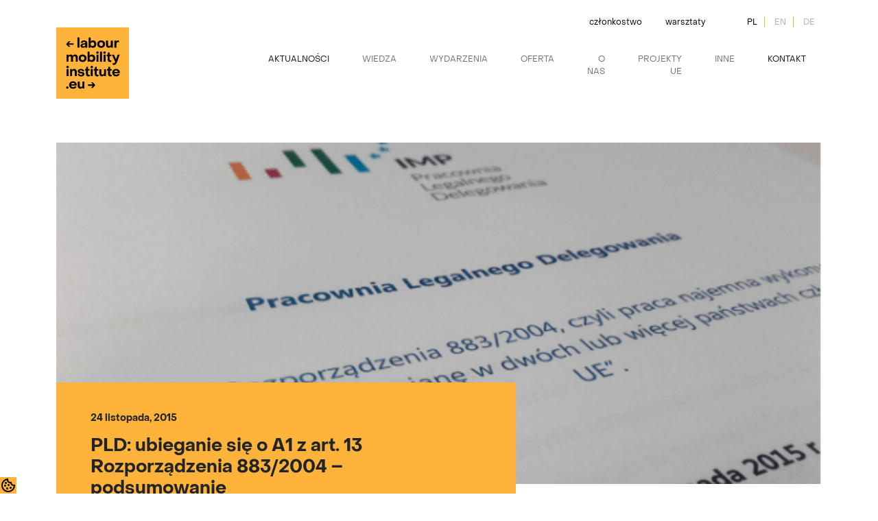

--- FILE ---
content_type: text/html; charset=UTF-8
request_url: https://labourinstitute.eu/pld-ubieganie-sie-o-a1-z-art-13-rozporzadzenia-8832004-podsumowanie/
body_size: 15258
content:
<!doctype html>
<html class="no-js" lang="">
	

<head>
  <meta charset="utf-8">
  <meta name="description" content="">
  <meta name="viewport" content="width=device-width, initial-scale=1, maximum-scale=1, user-scalable=0" />

  <meta property="og:title" content="">
  <meta property="og:type" content="">
  <meta property="og:url" content="">
  <meta property="og:image" content="">

  <link rel="apple-touch-icon" href="icon.png">
  <!-- Place favicon.ico in the root directory -->
  <script src="https://code.jquery.com/jquery-3.6.0.min.js"></script>
  <script src="https://labourinstitute.eu/wp-content/themes/eimp_child/assets/js/cookies.js"></script>
  <script src="https://labourinstitute.eu/wp-content/themes/eimp_child/assets/js/lightbox-plus-jquery.min.js"></script>
  <script src="https://labourinstitute.eu/wp-content/themes/eimp_child/assets/js/vendor/modernizr-3.11.2.min.js"></script>
  <script src="https://labourinstitute.eu/wp-content/themes/eimp_child/assets/js/plugins.js"></script>
  <script src="https://labourinstitute.eu/wp-content/themes/eimp_child/assets/js/owl.carousel.min.js"></script>
  <script src="https://labourinstitute.eu/wp-content/themes/eimp_child/assets/js/gallery-main.js"></script> 
  <script src="https://labourinstitute.eu/wp-content/themes/eimp_child/assets/js/select.js"></script>
  <script src="https://labourinstitute.eu/wp-content/themes/eimp_child/assets/js/main.js"></script>
  <script src="https://labourinstitute.eu/wp-content/themes/eimp_child/assets/js/jquery.magnific-popup.min.js"></script>
  
  
  <link href="https://cdn.jsdelivr.net/npm/bootstrap@5.1.3/dist/css/bootstrap.min.css" rel="stylesheet" integrity="sha384-1BmE4kWBq78iYhFldvKuhfTAU6auU8tT94WrHftjDbrCEXSU1oBoqyl2QvZ6jIW3" crossorigin="anonymous">

  <link rel="stylesheet" href="https://labourinstitute.eu/wp-content/themes/eimp_child/assets/css/owl.carousel.min.css">
  <link rel="stylesheet" href="https://labourinstitute.eu/wp-content/themes/eimp_child/assets/css/owl.theme.default.min.css">
  <link rel="stylesheet" href="https://labourinstitute.eu/wp-content/themes/eimp_child/assets/css/normalize.css">
  <link rel="stylesheet" href="https://labourinstitute.eu/wp-content/themes/eimp_child/assets/css/lightbox.min.css">
  <link rel="stylesheet" href="https://labourinstitute.eu/wp-content/themes/eimp_child/assets/css/main.min.css">

  <meta name="theme-color" content="#fafafa">
  <meta name='robots' content='index, follow, max-image-preview:large, max-snippet:-1, max-video-preview:-1' />
<link rel="alternate" hreflang="pl" href="https://labourinstitute.eu/pld-ubieganie-sie-o-a1-z-art-13-rozporzadzenia-8832004-podsumowanie/" />
<link rel="alternate" hreflang="x-default" href="https://labourinstitute.eu/pld-ubieganie-sie-o-a1-z-art-13-rozporzadzenia-8832004-podsumowanie/" />

	<!-- This site is optimized with the Yoast SEO plugin v26.7 - https://yoast.com/wordpress/plugins/seo/ -->
	<title>PLD: ubieganie się o A1 z art. 13 Rozporządzenia 883/2004 – podsumowanie | ELMI</title>
	<link rel="canonical" href="https://labourinstitute.eu/pld-ubieganie-sie-o-a1-z-art-13-rozporzadzenia-8832004-podsumowanie/" />
	<meta property="og:locale" content="pl_PL" />
	<meta property="og:type" content="article" />
	<meta property="og:title" content="PLD: ubieganie się o A1 z art. 13 Rozporządzenia 883/2004 – podsumowanie | ELMI" />
	<meta property="og:description" content="W piątek, 20. listopada w Krakowie odbyło się kolejne, bardzo owocne spotkanie w ramach Pracowni Legalnego Delegowania. Tym razem szerzej omówiliśmy tematykę ubiegania się o A1 z art. 13 Rozporządzenia 883/2004. Cykliczne, ósme już spotkanie warsztatowe w ramach PLD poświęcone zostało pracy najemnej wykonywanej jednocześnie lub na zmianę w dwóch lub więcej państwach członkowskich Unii [&hellip;]" />
	<meta property="og:url" content="https://labourinstitute.eu/pld-ubieganie-sie-o-a1-z-art-13-rozporzadzenia-8832004-podsumowanie/" />
	<meta property="og:site_name" content="ELMI" />
	<meta property="article:publisher" content="https://pl-pl.facebook.com/inicjatywa.eu/" />
	<meta property="article:published_time" content="2015-11-24T14:12:17+00:00" />
	<meta property="og:image" content="https://labourinstitute.eu/wp-content/uploads/2022/07/8PLD.png" />
	<meta property="og:image:width" content="605" />
	<meta property="og:image:height" content="270" />
	<meta property="og:image:type" content="image/png" />
	<meta name="author" content="Asia Jankowska" />
	<meta name="twitter:card" content="summary_large_image" />
	<meta name="twitter:creator" content="@elmi_eu" />
	<meta name="twitter:site" content="@elmi_eu" />
	<meta name="twitter:label1" content="Napisane przez" />
	<meta name="twitter:data1" content="Asia Jankowska" />
	<meta name="twitter:label2" content="Szacowany czas czytania" />
	<meta name="twitter:data2" content="1 minuta" />
	<script type="application/ld+json" class="yoast-schema-graph">{"@context":"https://schema.org","@graph":[{"@type":"Article","@id":"https://labourinstitute.eu/pld-ubieganie-sie-o-a1-z-art-13-rozporzadzenia-8832004-podsumowanie/#article","isPartOf":{"@id":"https://labourinstitute.eu/pld-ubieganie-sie-o-a1-z-art-13-rozporzadzenia-8832004-podsumowanie/"},"author":{"name":"Asia Jankowska","@id":"https://labourinstitute.eu/#/schema/person/89cc6d78d8ee5ea6410185a44cb2c65e"},"headline":"PLD: ubieganie się o A1 z art. 13 Rozporządzenia 883/2004 – podsumowanie","datePublished":"2015-11-24T14:12:17+00:00","mainEntityOfPage":{"@id":"https://labourinstitute.eu/pld-ubieganie-sie-o-a1-z-art-13-rozporzadzenia-8832004-podsumowanie/"},"wordCount":206,"commentCount":0,"publisher":{"@id":"https://labourinstitute.eu/#organization"},"image":{"@id":"https://labourinstitute.eu/pld-ubieganie-sie-o-a1-z-art-13-rozporzadzenia-8832004-podsumowanie/#primaryimage"},"thumbnailUrl":"https://labourinstitute.eu/wp-content/uploads/2022/07/8PLD.png","keywords":["Pracownia Legalnego Delegowania"],"articleSection":["Aktualności"],"inLanguage":"pl-PL","potentialAction":[{"@type":"CommentAction","name":"Comment","target":["https://labourinstitute.eu/pld-ubieganie-sie-o-a1-z-art-13-rozporzadzenia-8832004-podsumowanie/#respond"]}]},{"@type":"WebPage","@id":"https://labourinstitute.eu/pld-ubieganie-sie-o-a1-z-art-13-rozporzadzenia-8832004-podsumowanie/","url":"https://labourinstitute.eu/pld-ubieganie-sie-o-a1-z-art-13-rozporzadzenia-8832004-podsumowanie/","name":"PLD: ubieganie się o A1 z art. 13 Rozporządzenia 883/2004 – podsumowanie | ELMI","isPartOf":{"@id":"https://labourinstitute.eu/#website"},"primaryImageOfPage":{"@id":"https://labourinstitute.eu/pld-ubieganie-sie-o-a1-z-art-13-rozporzadzenia-8832004-podsumowanie/#primaryimage"},"image":{"@id":"https://labourinstitute.eu/pld-ubieganie-sie-o-a1-z-art-13-rozporzadzenia-8832004-podsumowanie/#primaryimage"},"thumbnailUrl":"https://labourinstitute.eu/wp-content/uploads/2022/07/8PLD.png","datePublished":"2015-11-24T14:12:17+00:00","breadcrumb":{"@id":"https://labourinstitute.eu/pld-ubieganie-sie-o-a1-z-art-13-rozporzadzenia-8832004-podsumowanie/#breadcrumb"},"inLanguage":"pl-PL","potentialAction":[{"@type":"ReadAction","target":["https://labourinstitute.eu/pld-ubieganie-sie-o-a1-z-art-13-rozporzadzenia-8832004-podsumowanie/"]}]},{"@type":"ImageObject","inLanguage":"pl-PL","@id":"https://labourinstitute.eu/pld-ubieganie-sie-o-a1-z-art-13-rozporzadzenia-8832004-podsumowanie/#primaryimage","url":"https://labourinstitute.eu/wp-content/uploads/2022/07/8PLD.png","contentUrl":"https://labourinstitute.eu/wp-content/uploads/2022/07/8PLD.png","width":605,"height":270},{"@type":"BreadcrumbList","@id":"https://labourinstitute.eu/pld-ubieganie-sie-o-a1-z-art-13-rozporzadzenia-8832004-podsumowanie/#breadcrumb","itemListElement":[{"@type":"ListItem","position":1,"name":"Strona główna","item":"https://labourinstitute.eu/"},{"@type":"ListItem","position":2,"name":"PLD: ubieganie się o A1 z art. 13 Rozporządzenia 883/2004 – podsumowanie"}]},{"@type":"WebSite","@id":"https://labourinstitute.eu/#website","url":"https://labourinstitute.eu/","name":"ELMI","description":"Europejski Instytut Mobilności Pracy","publisher":{"@id":"https://labourinstitute.eu/#organization"},"alternateName":"Europejski Instytut Mobilności Pracy","potentialAction":[{"@type":"SearchAction","target":{"@type":"EntryPoint","urlTemplate":"https://labourinstitute.eu/?s={search_term_string}"},"query-input":{"@type":"PropertyValueSpecification","valueRequired":true,"valueName":"search_term_string"}}],"inLanguage":"pl-PL"},{"@type":"Organization","@id":"https://labourinstitute.eu/#organization","name":"ELMI","alternateName":"ELMI","url":"https://labourinstitute.eu/","logo":{"@type":"ImageObject","inLanguage":"pl-PL","@id":"https://labourinstitute.eu/#/schema/logo/image/","url":"https://labourinstitute.eu/wp-content/uploads/2022/10/cropped-square-kopia.png","contentUrl":"https://labourinstitute.eu/wp-content/uploads/2022/10/cropped-square-kopia.png","width":512,"height":512,"caption":"ELMI"},"image":{"@id":"https://labourinstitute.eu/#/schema/logo/image/"},"sameAs":["https://pl-pl.facebook.com/inicjatywa.eu/","https://x.com/elmi_eu"]},{"@type":"Person","@id":"https://labourinstitute.eu/#/schema/person/89cc6d78d8ee5ea6410185a44cb2c65e","name":"Asia Jankowska","image":{"@type":"ImageObject","inLanguage":"pl-PL","@id":"https://labourinstitute.eu/#/schema/person/image/","url":"https://secure.gravatar.com/avatar/af224900689dc8e879142d96632c39ddafeea0a2160344c688fd196f91d94c40?s=96&d=mm&r=g","contentUrl":"https://secure.gravatar.com/avatar/af224900689dc8e879142d96632c39ddafeea0a2160344c688fd196f91d94c40?s=96&d=mm&r=g","caption":"Asia Jankowska"},"url":"https://labourinstitute.eu/author/asiaj/"}]}</script>
	<!-- / Yoast SEO plugin. -->


<link rel='dns-prefetch' href='//www.googletagmanager.com' />
<link rel="alternate" type="application/rss+xml" title="ELMI &raquo; Kanał z wpisami" href="https://labourinstitute.eu/feed/" />
<link rel="alternate" type="application/rss+xml" title="ELMI &raquo; Kanał z komentarzami" href="https://labourinstitute.eu/comments/feed/" />
<link rel="alternate" title="oEmbed (JSON)" type="application/json+oembed" href="https://labourinstitute.eu/wp-json/oembed/1.0/embed?url=https%3A%2F%2Flabourinstitute.eu%2Fpld-ubieganie-sie-o-a1-z-art-13-rozporzadzenia-8832004-podsumowanie%2F" />
<link rel="alternate" title="oEmbed (XML)" type="text/xml+oembed" href="https://labourinstitute.eu/wp-json/oembed/1.0/embed?url=https%3A%2F%2Flabourinstitute.eu%2Fpld-ubieganie-sie-o-a1-z-art-13-rozporzadzenia-8832004-podsumowanie%2F&#038;format=xml" />
<style id='wp-img-auto-sizes-contain-inline-css' type='text/css'>
img:is([sizes=auto i],[sizes^="auto," i]){contain-intrinsic-size:3000px 1500px}
/*# sourceURL=wp-img-auto-sizes-contain-inline-css */
</style>
<style id='wp-emoji-styles-inline-css' type='text/css'>

	img.wp-smiley, img.emoji {
		display: inline !important;
		border: none !important;
		box-shadow: none !important;
		height: 1em !important;
		width: 1em !important;
		margin: 0 0.07em !important;
		vertical-align: -0.1em !important;
		background: none !important;
		padding: 0 !important;
	}
/*# sourceURL=wp-emoji-styles-inline-css */
</style>
<link rel='stylesheet' id='wp-block-library-css' href='https://labourinstitute.eu/wp-includes/css/dist/block-library/style.min.css?ver=6.9' type='text/css' media='all' />
<style id='global-styles-inline-css' type='text/css'>
:root{--wp--preset--aspect-ratio--square: 1;--wp--preset--aspect-ratio--4-3: 4/3;--wp--preset--aspect-ratio--3-4: 3/4;--wp--preset--aspect-ratio--3-2: 3/2;--wp--preset--aspect-ratio--2-3: 2/3;--wp--preset--aspect-ratio--16-9: 16/9;--wp--preset--aspect-ratio--9-16: 9/16;--wp--preset--color--black: #000000;--wp--preset--color--cyan-bluish-gray: #abb8c3;--wp--preset--color--white: #ffffff;--wp--preset--color--pale-pink: #f78da7;--wp--preset--color--vivid-red: #cf2e2e;--wp--preset--color--luminous-vivid-orange: #ff6900;--wp--preset--color--luminous-vivid-amber: #fcb900;--wp--preset--color--light-green-cyan: #7bdcb5;--wp--preset--color--vivid-green-cyan: #00d084;--wp--preset--color--pale-cyan-blue: #8ed1fc;--wp--preset--color--vivid-cyan-blue: #0693e3;--wp--preset--color--vivid-purple: #9b51e0;--wp--preset--gradient--vivid-cyan-blue-to-vivid-purple: linear-gradient(135deg,rgb(6,147,227) 0%,rgb(155,81,224) 100%);--wp--preset--gradient--light-green-cyan-to-vivid-green-cyan: linear-gradient(135deg,rgb(122,220,180) 0%,rgb(0,208,130) 100%);--wp--preset--gradient--luminous-vivid-amber-to-luminous-vivid-orange: linear-gradient(135deg,rgb(252,185,0) 0%,rgb(255,105,0) 100%);--wp--preset--gradient--luminous-vivid-orange-to-vivid-red: linear-gradient(135deg,rgb(255,105,0) 0%,rgb(207,46,46) 100%);--wp--preset--gradient--very-light-gray-to-cyan-bluish-gray: linear-gradient(135deg,rgb(238,238,238) 0%,rgb(169,184,195) 100%);--wp--preset--gradient--cool-to-warm-spectrum: linear-gradient(135deg,rgb(74,234,220) 0%,rgb(151,120,209) 20%,rgb(207,42,186) 40%,rgb(238,44,130) 60%,rgb(251,105,98) 80%,rgb(254,248,76) 100%);--wp--preset--gradient--blush-light-purple: linear-gradient(135deg,rgb(255,206,236) 0%,rgb(152,150,240) 100%);--wp--preset--gradient--blush-bordeaux: linear-gradient(135deg,rgb(254,205,165) 0%,rgb(254,45,45) 50%,rgb(107,0,62) 100%);--wp--preset--gradient--luminous-dusk: linear-gradient(135deg,rgb(255,203,112) 0%,rgb(199,81,192) 50%,rgb(65,88,208) 100%);--wp--preset--gradient--pale-ocean: linear-gradient(135deg,rgb(255,245,203) 0%,rgb(182,227,212) 50%,rgb(51,167,181) 100%);--wp--preset--gradient--electric-grass: linear-gradient(135deg,rgb(202,248,128) 0%,rgb(113,206,126) 100%);--wp--preset--gradient--midnight: linear-gradient(135deg,rgb(2,3,129) 0%,rgb(40,116,252) 100%);--wp--preset--font-size--small: 13px;--wp--preset--font-size--medium: 20px;--wp--preset--font-size--large: 36px;--wp--preset--font-size--x-large: 42px;--wp--preset--spacing--20: 0.44rem;--wp--preset--spacing--30: 0.67rem;--wp--preset--spacing--40: 1rem;--wp--preset--spacing--50: 1.5rem;--wp--preset--spacing--60: 2.25rem;--wp--preset--spacing--70: 3.38rem;--wp--preset--spacing--80: 5.06rem;--wp--preset--shadow--natural: 6px 6px 9px rgba(0, 0, 0, 0.2);--wp--preset--shadow--deep: 12px 12px 50px rgba(0, 0, 0, 0.4);--wp--preset--shadow--sharp: 6px 6px 0px rgba(0, 0, 0, 0.2);--wp--preset--shadow--outlined: 6px 6px 0px -3px rgb(255, 255, 255), 6px 6px rgb(0, 0, 0);--wp--preset--shadow--crisp: 6px 6px 0px rgb(0, 0, 0);}:where(.is-layout-flex){gap: 0.5em;}:where(.is-layout-grid){gap: 0.5em;}body .is-layout-flex{display: flex;}.is-layout-flex{flex-wrap: wrap;align-items: center;}.is-layout-flex > :is(*, div){margin: 0;}body .is-layout-grid{display: grid;}.is-layout-grid > :is(*, div){margin: 0;}:where(.wp-block-columns.is-layout-flex){gap: 2em;}:where(.wp-block-columns.is-layout-grid){gap: 2em;}:where(.wp-block-post-template.is-layout-flex){gap: 1.25em;}:where(.wp-block-post-template.is-layout-grid){gap: 1.25em;}.has-black-color{color: var(--wp--preset--color--black) !important;}.has-cyan-bluish-gray-color{color: var(--wp--preset--color--cyan-bluish-gray) !important;}.has-white-color{color: var(--wp--preset--color--white) !important;}.has-pale-pink-color{color: var(--wp--preset--color--pale-pink) !important;}.has-vivid-red-color{color: var(--wp--preset--color--vivid-red) !important;}.has-luminous-vivid-orange-color{color: var(--wp--preset--color--luminous-vivid-orange) !important;}.has-luminous-vivid-amber-color{color: var(--wp--preset--color--luminous-vivid-amber) !important;}.has-light-green-cyan-color{color: var(--wp--preset--color--light-green-cyan) !important;}.has-vivid-green-cyan-color{color: var(--wp--preset--color--vivid-green-cyan) !important;}.has-pale-cyan-blue-color{color: var(--wp--preset--color--pale-cyan-blue) !important;}.has-vivid-cyan-blue-color{color: var(--wp--preset--color--vivid-cyan-blue) !important;}.has-vivid-purple-color{color: var(--wp--preset--color--vivid-purple) !important;}.has-black-background-color{background-color: var(--wp--preset--color--black) !important;}.has-cyan-bluish-gray-background-color{background-color: var(--wp--preset--color--cyan-bluish-gray) !important;}.has-white-background-color{background-color: var(--wp--preset--color--white) !important;}.has-pale-pink-background-color{background-color: var(--wp--preset--color--pale-pink) !important;}.has-vivid-red-background-color{background-color: var(--wp--preset--color--vivid-red) !important;}.has-luminous-vivid-orange-background-color{background-color: var(--wp--preset--color--luminous-vivid-orange) !important;}.has-luminous-vivid-amber-background-color{background-color: var(--wp--preset--color--luminous-vivid-amber) !important;}.has-light-green-cyan-background-color{background-color: var(--wp--preset--color--light-green-cyan) !important;}.has-vivid-green-cyan-background-color{background-color: var(--wp--preset--color--vivid-green-cyan) !important;}.has-pale-cyan-blue-background-color{background-color: var(--wp--preset--color--pale-cyan-blue) !important;}.has-vivid-cyan-blue-background-color{background-color: var(--wp--preset--color--vivid-cyan-blue) !important;}.has-vivid-purple-background-color{background-color: var(--wp--preset--color--vivid-purple) !important;}.has-black-border-color{border-color: var(--wp--preset--color--black) !important;}.has-cyan-bluish-gray-border-color{border-color: var(--wp--preset--color--cyan-bluish-gray) !important;}.has-white-border-color{border-color: var(--wp--preset--color--white) !important;}.has-pale-pink-border-color{border-color: var(--wp--preset--color--pale-pink) !important;}.has-vivid-red-border-color{border-color: var(--wp--preset--color--vivid-red) !important;}.has-luminous-vivid-orange-border-color{border-color: var(--wp--preset--color--luminous-vivid-orange) !important;}.has-luminous-vivid-amber-border-color{border-color: var(--wp--preset--color--luminous-vivid-amber) !important;}.has-light-green-cyan-border-color{border-color: var(--wp--preset--color--light-green-cyan) !important;}.has-vivid-green-cyan-border-color{border-color: var(--wp--preset--color--vivid-green-cyan) !important;}.has-pale-cyan-blue-border-color{border-color: var(--wp--preset--color--pale-cyan-blue) !important;}.has-vivid-cyan-blue-border-color{border-color: var(--wp--preset--color--vivid-cyan-blue) !important;}.has-vivid-purple-border-color{border-color: var(--wp--preset--color--vivid-purple) !important;}.has-vivid-cyan-blue-to-vivid-purple-gradient-background{background: var(--wp--preset--gradient--vivid-cyan-blue-to-vivid-purple) !important;}.has-light-green-cyan-to-vivid-green-cyan-gradient-background{background: var(--wp--preset--gradient--light-green-cyan-to-vivid-green-cyan) !important;}.has-luminous-vivid-amber-to-luminous-vivid-orange-gradient-background{background: var(--wp--preset--gradient--luminous-vivid-amber-to-luminous-vivid-orange) !important;}.has-luminous-vivid-orange-to-vivid-red-gradient-background{background: var(--wp--preset--gradient--luminous-vivid-orange-to-vivid-red) !important;}.has-very-light-gray-to-cyan-bluish-gray-gradient-background{background: var(--wp--preset--gradient--very-light-gray-to-cyan-bluish-gray) !important;}.has-cool-to-warm-spectrum-gradient-background{background: var(--wp--preset--gradient--cool-to-warm-spectrum) !important;}.has-blush-light-purple-gradient-background{background: var(--wp--preset--gradient--blush-light-purple) !important;}.has-blush-bordeaux-gradient-background{background: var(--wp--preset--gradient--blush-bordeaux) !important;}.has-luminous-dusk-gradient-background{background: var(--wp--preset--gradient--luminous-dusk) !important;}.has-pale-ocean-gradient-background{background: var(--wp--preset--gradient--pale-ocean) !important;}.has-electric-grass-gradient-background{background: var(--wp--preset--gradient--electric-grass) !important;}.has-midnight-gradient-background{background: var(--wp--preset--gradient--midnight) !important;}.has-small-font-size{font-size: var(--wp--preset--font-size--small) !important;}.has-medium-font-size{font-size: var(--wp--preset--font-size--medium) !important;}.has-large-font-size{font-size: var(--wp--preset--font-size--large) !important;}.has-x-large-font-size{font-size: var(--wp--preset--font-size--x-large) !important;}
/*# sourceURL=global-styles-inline-css */
</style>

<style id='classic-theme-styles-inline-css' type='text/css'>
/*! This file is auto-generated */
.wp-block-button__link{color:#fff;background-color:#32373c;border-radius:9999px;box-shadow:none;text-decoration:none;padding:calc(.667em + 2px) calc(1.333em + 2px);font-size:1.125em}.wp-block-file__button{background:#32373c;color:#fff;text-decoration:none}
/*# sourceURL=/wp-includes/css/classic-themes.min.css */
</style>
<link rel='stylesheet' id='contact-form-7-css' href='https://labourinstitute.eu/wp-content/plugins/contact-form-7/includes/css/styles.css?ver=6.1.4' type='text/css' media='all' />
<link rel='stylesheet' id='wpml-menu-item-0-css' href='https://labourinstitute.eu/wp-content/plugins/sitepress-multilingual-cms/templates/language-switchers/menu-item/style.min.css?ver=1' type='text/css' media='all' />
<script type="text/javascript" id="wpml-cookie-js-extra">
/* <![CDATA[ */
var wpml_cookies = {"wp-wpml_current_language":{"value":"pl","expires":1,"path":"/"}};
var wpml_cookies = {"wp-wpml_current_language":{"value":"pl","expires":1,"path":"/"}};
//# sourceURL=wpml-cookie-js-extra
/* ]]> */
</script>
<script type="text/javascript" src="https://labourinstitute.eu/wp-content/plugins/sitepress-multilingual-cms/res/js/cookies/language-cookie.js?ver=4.6.13" id="wpml-cookie-js" defer="defer" data-wp-strategy="defer"></script>
<script type="text/javascript" src="https://labourinstitute.eu/wp-includes/js/jquery/jquery.min.js?ver=3.7.1" id="jquery-core-js"></script>
<script type="text/javascript" src="https://labourinstitute.eu/wp-includes/js/jquery/jquery-migrate.min.js?ver=3.4.1" id="jquery-migrate-js"></script>

<!-- Fragment znacznika Google (gtag.js) dodany przez Site Kit -->
<!-- Fragment Google Analytics dodany przez Site Kit -->
<script type="text/javascript" src="https://www.googletagmanager.com/gtag/js?id=G-Z8SXX23ZXY" id="google_gtagjs-js" async></script>
<script type="text/javascript" id="google_gtagjs-js-after">
/* <![CDATA[ */
window.dataLayer = window.dataLayer || [];function gtag(){dataLayer.push(arguments);}
gtag("set","linker",{"domains":["labourinstitute.eu"]});
gtag("js", new Date());
gtag("set", "developer_id.dZTNiMT", true);
gtag("config", "G-Z8SXX23ZXY");
//# sourceURL=google_gtagjs-js-after
/* ]]> */
</script>
<link rel="https://api.w.org/" href="https://labourinstitute.eu/wp-json/" /><link rel="alternate" title="JSON" type="application/json" href="https://labourinstitute.eu/wp-json/wp/v2/posts/17994" /><link rel="EditURI" type="application/rsd+xml" title="RSD" href="https://labourinstitute.eu/xmlrpc.php?rsd" />
<meta name="generator" content="WordPress 6.9" />
<link rel='shortlink' href='https://labourinstitute.eu/?p=17994' />
<meta name="generator" content="WPML ver:4.6.13 stt:1,3,40;" />
<meta name="generator" content="Site Kit by Google 1.170.0" />    <script type="text/javascript">
        var ajax_url = 'https://labourinstitute.eu/wp-admin/admin-ajax.php';
        var ajax_nonce = 'abbac158eb';
    </script><link rel="pingback" href="https://labourinstitute.eu/xmlrpc.php">    <style type="text/css">
        #page-sub-header { background: #fff; }
    </style>
    	<style type="text/css">
	        a.site-title,
		.site-description {
			color: #ffffff;
		}
		</style>
	
<!-- Fragment Menedżera znaczników Google dodany przez Site Kit -->
<script type="text/javascript">
/* <![CDATA[ */

			( function( w, d, s, l, i ) {
				w[l] = w[l] || [];
				w[l].push( {'gtm.start': new Date().getTime(), event: 'gtm.js'} );
				var f = d.getElementsByTagName( s )[0],
					j = d.createElement( s ), dl = l != 'dataLayer' ? '&l=' + l : '';
				j.async = true;
				j.src = 'https://www.googletagmanager.com/gtm.js?id=' + i + dl;
				f.parentNode.insertBefore( j, f );
			} )( window, document, 'script', 'dataLayer', 'GTM-5Q8FKXQX' );
			
/* ]]> */
</script>

<!-- Zakończ fragment Menedżera znaczników Google dodany przez Site Kit -->
<link rel="icon" href="https://labourinstitute.eu/wp-content/uploads/2022/10/cropped-square-kopia-32x32.png" sizes="32x32" />
<link rel="icon" href="https://labourinstitute.eu/wp-content/uploads/2022/10/cropped-square-kopia-192x192.png" sizes="192x192" />
<link rel="apple-touch-icon" href="https://labourinstitute.eu/wp-content/uploads/2022/10/cropped-square-kopia-180x180.png" />
<meta name="msapplication-TileImage" content="https://labourinstitute.eu/wp-content/uploads/2022/10/cropped-square-kopia-270x270.png" />
		<style type="text/css" id="wp-custom-css">
			.person-grid .modal-container {min-height: 400px;}

.event {text-align: center!important;}

.event h4{text-align: left!important;}

.nav-tabs .nav-link:focus, .nav-tabs .nav-link:hover {
	background: #fff;
}
section.entry-content ul li {
	font-size: inherit;
}


.szkolenia-container a h3 {
	color: #000;
}
.meta-post {
	margin-top: 20px;
}

.box_sidebar-title {
	text-align: left;
}

.alm-load-more-btn {
	background: #000;
	color: #FFF;
	margin-bottom: 50px;
	margin-top: 20px
}

.alm-btn-wrap {
	text-align: center;
}


.skeleton-item, .gallery-item{
	min-height: 280px;
}

section.gallery .gallery-item img {
	max-height: 280px;
}

.skeleton-item .gallery-item {
    position: relative;
    overflow: hidden;
    background: linear-gradient(90deg, #ffb33b 25%, #ffa82e 50%, #ffb33b 75%); 
    background-size: 200% 100%;
    animation: shimmer 1.5s infinite linear;
}

@keyframes shimmer {
    0% {
        background-position: -200% 0;
    }
    100% {
        background-position: 200% 0;
    }
}

/* */

.blog .container:nth-child(2){
	padding-bottom: 64px;
	border-bottom: 1px solid #000000;
}

.kalendarz-poziomy-miesiace{
display: flex;
gap: 0 8px;
justify-content: center;	
}

.kalendarz-poziomy .miesiac{
	text-transform: uppercase;
	padding: 2px 8px;
	border: none;
	background: inherit;
}
.kalendarz-poziomy .miesiac.aktywny{
	background-color: #ffb23b;
	font-weight: 600;
}

.kalendarz-poziomy .wydarzenia-lista{
	margin-top: 24px;
}

.kalendarz-poziomy .wydarzenie{

	border: 1px solid #FFB33B;
	padding: 24px 32px;
	display: flex;
	justify-content: space-between;
	gap: 0 64px;
	margin: 16px 0;
}

.kalendarz-poziomy .wydarzenie-termin{
	background-color: #FFB33B;
	text-align: center;
	padding: 8px;
	display: flex;
	flex-direction: column;
	justify-content: center;
	min-width: 120px;
}
.kalendarz-poziomy .wydarzenie-termin .wydarzenie-miesiac{
	text-transform: uppercase;
	font-size: .8em;
}
.kalendarz-poziomy .wydarzenie-termin .wydarzenie-data{
	font-weight: 700;
	font-size: 2em;
}

.kalendarz-poziomy .wydarzenie-tytul {
	font-size: .8em;
	font-weight: 700;
}

.kalendarz-poziomy .wydarzenie-szczegoly {

	display: flex;
	flex-direction: column;
	justify-content: center;
	gap: 8px 0;
	min-width: 120px;
}
.wydarzenie-dodatkowe {
	display: flex;
	flex-direction: column;
	justify-content: space-between;
	flex-grow: 3;
}
.wydarzenie-dodatkowe .wydarzenie-nazwa{
	font-size: 1.2em;
}
.wydarzenie-dodatkowe .wydarzenie-host{
	font-weight: 700;
	margin-top: 16px;
}


.kalendarz-poziomy .wydarzenia-przycisk{
	display: flex;
	flex-direction: column;
	justify-content: center;
	text-transform: uppercase;
}

.kalendarz-poziomy .wydarzenie-rok{
	font-weight: 600;
}

.orange-box{
	background-color: #FFF4E2;
	padding: 56px 96px;
	margin: 64px 0;
	border: 1px solid #FFB33B;
	font-size: 1.2rem;
}

.kalendarz-poziomy .wydarzenia-wiecej {
	background-color: #000000;
	border: 0px;
	color: #fff;
	padding: 8px 24px;
	text-transform: uppercase;
	font-size: .8em;
}
.kalendarz-nie-znaleziono{
	margin-top: 40px;
	text-align: center;
}
.grecaptcha-badge{
	visibility: hidden;
}



.law-support .person-orange-box{
	background-color: #ffb23b;
	text-align: center;
	padding: 16px 0;
	margin-top: 8px;
	font-size: 14px;
}
.law-support .person-contact-single {
	max-width: 354px;
}

.law-support .person-contact-single img {
	height: 350px;
}


.law-support .grid{
	display: grid;
	grid-template-columns: repeat(2, 35%);
	justify-content: center;
	 margin-top: 60px;
}

.misjai-container.wsparce {
	position: relative;

}
.misjai-container.wsparcie .image{
	transform: translatex(35%)
}

.square-top-right img, .square-bottom-left img{
	width: 106px;
}

/* popup */

#newsletter, #ekmp2025-pop{
	background-color: rgba(255,179,59,.95);
}

#newsletter .modal-body,
#ekmp2025-pop .modal-body{
	padding: 16px 48px;
}
#newsletter .close button,
#ekmp2025-pop .close button
{
	float: right;
	margin-top: 16px;
	margin-right: 16px;
	opacity: 1;
}

#newsletter .popup-title{
	font-weight: 700;
	font-size: 26px;
	line-height: 32px;
	margin-top: 28px;
	text-align: center;
}
#ekmp2025-pop .popup-title{
	font-weight: 700;
	font-size: 18px;
	line-height: 32px;
	margin-top: 28px;
	text-align: left;
}
#newsletter .popup-content{
	text-align: center;
	margin: 24px 0;
}

#ekmp2025-pop .popup-content{
	text-align: left;
	margin: 24px 0;
}
#newsletter .image-wrapper,
#ekmp2025-pop .image-wrapper{
	position: relative;
	
}

#newsletter .image-wrapper .right-bottom,
#ekmp2025-pop .image-wrapper .right-bottom{
	position: absolute;
	bottom: -16px;
	right: -24px;
	transform: scale(110%)
}

#newsletter .form-check,
#ekmp2025-pop .form-check{
	margin-top: 16px;
	display: flex;
	align-items: center;
	font-size: 12px;
	color: #828282;
}
#newsletter .form-check-input,
#ekmp2025-pop .form-check-input,

{
	margin-right: 16px;
}
#newsletter .form-check-input:checked,
#ekmp2025-pop .form-check-input:checked{
	background-color: #ffffff;
}
#newsletter .form-check-input:active,
#ekmp2025-pop .form-check-input:active
{
	filter: brightness(100%);
}

#newsletter .form-check-label,
#ekmp2025-pop .form-check-label{
	margin-bottom: 0;
	
}
#newsletter .footer
#ekmp2025-pop .footer{
	text-align: center;
}
#newsletter .submit,
#ekmp2025-pop .submit {
	background-color: #000000;
	border: none;
	padding: 8px 24px;
	color: #fff;
	font-size: 16px;
	text-transform: uppercase;
	margin-top: 16px;
	margin-bottom: 24px;
	border: 1px solid #000;
}
#newsletter .submit:hover,
#ekmp2025-pop .submit:hover{
	border: 1px solid #000;
	color: #000;
	background: inherit;
}
#newsletter .disclaimer,
#ekmp2025-pop .disclaimer{
	font-size: 8px;
	color: #828282;
}
#newsletter .hide,
#ekmp2025-pop .hide{
	display: none;
}

.google-cal img{
	width: 25px;
	margin-left: 4px;
}
.google-cal{
	font-size: 14px;
	text-decoration: none;
}
.kalendarz-poziomy-miesiace-mobile{
	text-align: center;
	display: none;
}
.nextYear{
	background: none;
	border: none;
}

@media (max-width: 1000px){
	
	.wydarzenie{
	flex-direction: column;
	}
	.wydarzenie-termin {
		justify-content: center;
	}
	.wydarzenie-szczegoly {
		width: 50%;
		display: flex;
		margin: 16px 0;
	}
	.wydarzenia-przycisk .button{
		width: 140px;
		margin-top: 16px;
		margin-left: auto;
	}
    .kalendarz-poziomy-miesiace button:nth-child(-n+4),
    .kalendarz-poziomy-miesiace button:nth-child(n+8) {
        display: none;
    }
	.law-support .grid{
			grid-template-columns: repeat(1, 100%);
	}
	.orange-box{
		padding: 8px;
	}
	.misjai-container.wsparcie .image{
	transform: translatex(0%)
}
	.person-contact .person-contact-single img {
		object-fit: contain;
	}
	.law-support .person-contact-single {
	margin: 0 auto;
}
	.top-section .flags{
	padding-left: 0;
	margin-bottom: 0px;
	}
	.menu.navbar {
		padding-top: 0;
	}
	.page-container-title img{
		padding: 0;
	}
	header.topbar{
		margin-bottom: 0px;
		padding-bottom: 0;
	}
	#newsletter .modal-body{
	padding: 8px 16px;
	}
	.kalendarz-poziomy-miesiace-mobile{
	display: block;
	}
	.kalendarz-poziomy-miesiace{
		display: none;
	}
}

@media (max-width: 480px){
		.page-container-title .page-section-title{
		padding: 24px 24px !important;
	}
}

/* harmony in law */

section.page-container-title .logo-page{
	display: none !important;
}
.p-60{
	padding-top: 60px;
}
.event-list{
	list-style: none;
}

.download{
	background-color: #f2f2f2;
}
section.law-support{
	padding: 80px 0;
}

.law-support .grid > * {
  justify-self: center; 
}
.harmony .dbox{
	height: 180px;
}
#wsparcie-prelegenci .container{
	padding: 0 ;
}
#prelegenci{
	background: #f2f2f2;
}
#prelegenci h2{
	margin-bottom: .5rem;
}

.partners-grid br {
	display: none;
}

.socials{
	display: flex;
	gap: 8px;
	margin-top: 8px;
	justify-content: end;

}

#kontakt .grid{
	margin-top: 16px;
}

.english-version{
	position: absolute;
	bottom: 0px;
	right: 64px;
	background-color: #000000;
	border: 1px solid #000;
	color: #fff;
	padding: 8px 16px;
	text-decoration: none;
	cursor: pointer;
}
.english-version:hover{
	border: 1px solid #000;
	background: inherit;
}

.container{
	position: relative;
}

.partners-grid{
	display: grid;
	grid-template-columns: repeat(3, 1fr);
	gap: 24px;
}

.partners-grid.two-row{
	grid-template-columns: repeat(2,1fr) ;
}
.partners-grid .partner-single img{
	object-fit: contain;
	width: 100%;
	height: 100%;
	max-height: 120px;
}

.partnerzy{
	margin-bottom: 24px;
}
.partnerzy .small-place{
		border: 1px solid #f2f2f2;
		padding: 24px 16px;
}
.partnerzy h2{
	margin-bottom: 32px;
	font-size: 32px;
}
.event-content {
	margin-bottom: 32px;
}
section.page-container-title.is-page{
	padding-bottom: 0px;
	margin-bottom: 40px;
}

.m-32{
	margin: 32px 0;
}

.faq.wydarzenie{
	padding: 32px 0;
}

#kontakt{
	padding: 0;
}

.wsparcie a {
	text-decoration: none;
}

#kontakt .container{
	padding: 32px 0px;
}

#prelegenci, .download.no-padding{
	padding-top: 32px;
}

.social-grid{
	display: grid;
	grid-template-columns: repeat(2, 1fr)
}

.m-32 table td{
	vertical-align: top;
}
table .time{
	padding-right: 16px;
}
/* linkedin */
/*  */
.linkedin{
	border: 1px solid #dddfe2;
	padding: 16px;
	border-radius: 4px;
	height: 100%;
}
.linkedin a {
display: flex;}
.linkedin .join-link a {
	gap: 8px;
	justify-content: end;
	text-decoration: none;
}
.linkedin .host-name{
	font-weight: 600;
}
.linkedin .host{
	font-size: .8rem;
}
.linkedin .join-link{
	margin-top: 16px;
	text-align: right;
}

        .linkedin .header{
            display: flex;
            align-items: center;
            font-weight: 500;
        }
        .linkedin .header .logo{
            width: 40px;
            border-radius: 40px;
            padding: 4px;
            background: #ffb33b;
            margin-right: 8px;
        }

.linkedin .icon img{
	width: 30px;
}
.linkedin .icon{
  margin-left: auto;
}


#photo-slider .gallery-image{
	height: 680px;
	background-size: cover !important;
	background-repeat: no-repeat;
	display: flex;
	justify-content: center;
	align-items: center;
}
#photo-slider .gallery-image .button:hover{
	background-color: #ffb33b;
	border: 1px solid #ffb33b;
}


@media (max-width: 1000px){
	.partners-grid.two-row{
   grid-template-columns: repeat(1,1fr);
	 gap: 32px;
}

	#photo-slider .gallery-image{
		height: 340px;
	}
	.english-version{
		display: block;
		position: static;
	}
	#kontakt .grid{
		display: flex;
		flex-direction: column;
		justify-content: center;
		align-items: center;
	}
	.social-grid{
		display: flex;
		flex-direction: column;
		gap: 8px;
	}
	.social-grid iframe{
		width: 100%;
		border: 1px solid #dddfe2 !important;
	}
	.partners-grid{
		grid-template-columns: repeat(1, 1fr);
		gap: 16px;
	}
	.event-images {
	flex-wrap: wrap;
	}
}


.wsparcie.zapis a .dbox{
max-width: 100%;
}

.event-images {
	display: flex;
	gap: 40px;
	}
.event-images img {
	display: block; 
	height: 100%;
}


/* #prelegenci .col-lg-4:nth-last-of-type(-n+1){
	display: none;
} */

.back-link{
	text-decoration: none;
}

#partnerzy h3{
	font-size: 28px;
	margin: 60px 0;
	text-decoration: underline;
}

.dbox.first-day{
	border: 3px solid #ffb33b !important;
}
.dbox.first-day:hover{
	background-color: #ffb33b !important;
}
.dbox.first-day:hover span{
	text-decoration: none !important;
}
section.wsparcie .dbox.first-day:hover svg path{
	fill: #000;
};

/* gallery single */


.gallery-item {
    width: 100%;
    height: auto;
    cursor: pointer;
    transition: transform 0.2s;
}

.gallery-item:hover {
    transform: scale(1.05);
}

/* LIGHTBOX */
.lightbox {
    display: none;
    position: fixed;
    top: 0;
    left: 0;
    width: 100%;
    height: 100%;
    background: rgba(0, 0, 0, 0.8);
    justify-content: center;
    align-items: center;
    z-index: 9999;
}

.lightbox-content {
    max-width: 90%;
    max-height: 90%;
}

.close {
    position: absolute;
    top: 20px;
    right: 30px;
    font-size: 40px;
    color: white;
    cursor: pointer;
}

.img-holder {
	margin-bottom: 16px;
	cursor: pointer;
}

.img-holder img {
	object-fit: cover;
	width: 100%;
	height: 100%;
}

.gallery-entry img{
	height: 360px;
	object-fit: cover;
	object-position: 20% 30%;
}
.partner-label{
	font-size: 14px;
	display: block;
}


#prelegenci .modal .thumb {
	max-width: 100%;
	height: 420px;
	margin-top: 50px;
	margin-bottom: 50px;
}

@media (max-width: 700px){
		#photo-slider .gallery-image{
		height: 240px;
	}
	.gallery-entry img {
		object-position: left;
	}
	#prelegenci .modal-body{
		padding: 24px ;
	}
	#prelegenci .modal-container{
	 	padding: 0;
		margin-top: 16px;
	}
	#prelegenci .modal .thumb {
	max-width: 100%;
	height: 280px;
	margin-top: 50px;
}
}		</style>
		</head>

<body>

  <header class="topbar">
    <div class="container">
      <div class="row">
        <div class="col-lg-3 col-md-6 col-6">
          <a href="https://labourinstitute.eu" class="logo">
            <img src="https://labourinstitute.eu/wp-content/themes/eimp_child/assets/images/elmi_logo_yellow.svg" alt="">
          </a>
        </div>
        <div class="col-lg-9 col-md-6 col-6">
          <div class="row">
            <div class="top-section">
                              <ul class="top-menu">
                <li><a href="https://labourinstitute.eu/oferta/czlonkostwo">członkostwo</a></li>
                <li><a href="https://labourinstitute.eu/oferta/warsztaty-i-szkolenia/">warsztaty</a></li>
              </ul>
              <ul class="flags">
                <li class="active"><a href="https://labourinstitute.eu">PL</a></li>
                <li class=""><a href="https://labourinstitute.eu/en">EN</a></li>
				<li class=""><a href="https://labourinstitute.eu/de">DE</a></li>
              </ul>
            </div>
          </div>
          <nav class="menu navbar navbar-expand-lg navbar-light">
            <div class="container-fluids">
              <button class="navbar-toggler" type="button" data-bs-toggle="collapse" data-bs-target="#navbarSupportedContent" aria-controls="navbarSupportedContent" aria-expanded="false" aria-label="Toggle navigation">
                <span class="navbar-toggler-icon"></span>
              </button>
              <div class="collapse navbar-collapse" id="navbarSupportedContent">
                <ul class="navbar-nav me-auto mb-2 mb-lg-0">
                  																		<li class="nav-item">
								<a class="nav-link active" aria-current="page" href="https://labourinstitute.eu/aktualnosci/">Aktualności</a>
							</li>
                                        													<li class="nav-item">
								<a class="nav-link" href="https://labourinstitute.eu/wiedza/" id="navbarDropdown" role="button" data-bs-toggle="dropdown" aria-expanded="false">Wiedza</a>
								  <ul class="dropdown-menu sub-menu" aria-labelledby="navbarDropdown">
							  												<li>
											<a class="dropdown-item" href="https://labourinstitute.eu/wiedza/opinie-i-stanowiska/">Opinie i stanowiska</a>
										</li>
							  												<li>
											<a class="dropdown-item" href="https://labourinstitute.eu/wiedza/akty-prawne-i-oczecznictwo/">Akty prawne i orzecznictwo</a>
										</li>
							  												<li>
											<a class="dropdown-item" href="https://labourinstitute.eu/wiedza/badania-i-raporty/">Badania i raporty</a>
										</li>
							  												<li>
											<a class="dropdown-item" href="https://labourinstitute.eu/wiedza/encyklopedia-wiedzy/">Encyklopedia wiedzy</a>
										</li>
							  												<li>
											<a class="dropdown-item" href="https://labourinstitute.eu/wiedza/publikacje-elmi/">Publikacje ELMI</a>
										</li>
							  		                          		</ul>
							</li>
                      	                  													<li class="nav-item">
								<a class="nav-link" href="https://labourinstitute.eu/wydarzenia/" id="navbarDropdown" role="button" data-bs-toggle="dropdown" aria-expanded="false">Wydarzenia</a>
								  <ul class="dropdown-menu sub-menu" aria-labelledby="navbarDropdown">
							  												<li>
											<a class="dropdown-item" href="https://labourinstitute.eu/ekmp2026/">Europejski Kongres Mobilności Pracy</a>
										</li>
							  												<li>
											<a class="dropdown-item" href="https://labourinstitute.eu/wydarzenia/in-harmony-with-law/">Konferencja In Harmony with Law</a>
										</li>
							  												<li>
											<a class="dropdown-item" href="https://labourinstitute.eu/oferta/warsztaty-i-szkolenia/">Warsztaty Posting Labs i szkolenia</a>
										</li>
							  												<li>
											<a class="dropdown-item" href="https://labourinstitute.eu/wydarzenia/nagroda-labor-mobilis/">Nagroda Labor Mobilis</a>
										</li>
							  												<li>
											<a class="dropdown-item" href="https://labourinstitute.eu/wydarzenia/dialog-obywatelski/">Dialogi obywatelskie</a>
										</li>
							  		                          		</ul>
							</li>
                      	                  													<li class="nav-item">
								<a class="nav-link" href="https://labourinstitute.eu/oferta/" id="navbarDropdown" role="button" data-bs-toggle="dropdown" aria-expanded="false">Oferta</a>
								  <ul class="dropdown-menu sub-menu" aria-labelledby="navbarDropdown">
							  												<li>
											<a class="dropdown-item" href="https://labourinstitute.eu/oferta/czlonkostwo/">Członkostwo</a>
										</li>
							  												<li>
											<a class="dropdown-item" href="https://labourinstitute.eu/oferta/wsparcie-prawne/">Wsparcie prawne</a>
										</li>
							  												<li>
											<a class="dropdown-item" href="https://labourinstitute.eu/oferta/warsztaty-i-szkolenia/">Warsztaty i szkolenia</a>
										</li>
							  		                          		</ul>
							</li>
                      	                  													<li class="nav-item">
								<a class="nav-link" href="https://labourinstitute.eu/o-nas/" id="navbarDropdown" role="button" data-bs-toggle="dropdown" aria-expanded="false">O nas</a>
								  <ul class="dropdown-menu sub-menu" aria-labelledby="navbarDropdown">
							  												<li>
											<a class="dropdown-item" href="https://labourinstitute.eu/o-nas/nasz-zespol/">Nasz zespół</a>
										</li>
							  												<li>
											<a class="dropdown-item" href="https://labourinstitute.eu/o-nas/kariera/">Kariera</a>
										</li>
							  												<li>
											<a class="dropdown-item" href="https://labourinstitute.eu/o-nas/specjalizacja/">Obszary specjalizacji</a>
										</li>
							  												<li>
											<a class="dropdown-item" href="https://labourinstitute.eu/o-nas/misja-i-cele/">Misja i cele</a>
										</li>
							  		                          		</ul>
							</li>
                      	                  													<li class="nav-item">
								<a class="nav-link" href="https://labourinstitute.eu/projekty-ue/" id="navbarDropdown" role="button" data-bs-toggle="dropdown" aria-expanded="false">Projekty UE</a>
								  <ul class="dropdown-menu sub-menu" aria-labelledby="navbarDropdown">
							  												<li>
											<a class="dropdown-item" href="https://labourinstitute.eu/projekty-ue/projekty-ue-postcare2/">Postcare 2.0</a>
										</li>
							  												<li>
											<a class="dropdown-item" href="https://labourinstitute.eu/projekty-ue/acct/">ACCT</a>
										</li>
							  												<li>
											<a class="dropdown-item" href="https://labourinstitute.eu/projekty-ue/posting-stat/">POSTING.STAT</a>
										</li>
							  												<li>
											<a class="dropdown-item" href="https://labourinstitute.eu/projekty-ue/synergy/">SYNERGY</a>
										</li>
							  		                          		</ul>
							</li>
                      	                  													<li class="nav-item">
								<a class="nav-link" href="https://labourinstitute.eu/inne/" id="navbarDropdown" role="button" data-bs-toggle="dropdown" aria-expanded="false">Inne</a>
								  <ul class="dropdown-menu sub-menu" aria-labelledby="navbarDropdown">
							  												<li>
											<a class="dropdown-item" href="https://labourinstitute.eu/inne/biuro-prasowe/">Biuro prasowe</a>
										</li>
							  												<li>
											<a class="dropdown-item" href="https://labourinstitute.eu/inne/galeria-zdjec/">Galeria fotografii</a>
										</li>
							  		                          		</ul>
							</li>
                      	                  													<li class="nav-item">
								<a class="nav-link active" aria-current="page" href="https://labourinstitute.eu/kontakt/">Kontakt</a>
							</li>
                                        				                </ul>
              </div>
            </div>
          </nav>
        </div>
      </div>
    </div>
  </header><!-- header -->
<section class="no-padding">
    <div class="breadcrumbs">
        <ul>
          <li></li>
        </ul>
      </div>
  </section>    

<section class="page-container-title">
    <div class="container">
      <div class="row">
        <img src="https://labourinstitute.eu/wp-content/uploads/2022/07/8PLD.png" alt="">
      </div>
      <div class="row">
        <div class="col-lg-9">
          <div class="page-section-title">
            <h4>24 listopada, 2015</h4>
            <h1>PLD: ubieganie się o A1 z art. 13 Rozporządzenia 883/2004 – podsumowanie</h1>
          </div>
        </div>
      </div>
    </div>
  </section>

  <section class="entry-content article">
    <div class="container">
      <div class="row">
        <div class="col-lg-9 col-md-12">
          <strong>W piątek, 20. listopada w Krakowie odbyło się kolejne, bardzo owocne spotkanie w ramach Pracowni Legalnego Delegowania. Tym razem szerzej omówiliśmy tematykę ubiegania się o A1 z art. 13 Rozporządzenia 883/2004.</strong>

Cykliczne, ósme już spotkanie warsztatowe w ramach PLD poświęcone zostało pracy najemnej wykonywanej jednocześnie lub na zmianę w dwóch lub więcej państwach członkowskich Unii Europejskiej. W gronie ponad dwudziestu osób zaprezentowaliśmy istotne z punktu widzenia pracodawców wyroki Trybunału Sprawiedliwości Unii Europejskiej, omówiliśmy praktykę stosowania art. 13 oraz najczęściej spotykane problemy. W czasie spotkania dr Marek Benio oraz mec. Łukasz Kania pomogli rozwiać wątpliwości związane z ubieganiem się o A1 zarówno z artykułu 13, jak i 12, wyjaśniając istotne różnice pomiędzy wskazanymi przepisami.

Wiele pytań naszych gości dotyczyło praktyk lokalnych oddziałów ZUS w tej sprawie. Uczestnicy wymienili się także własnymi doświadczeniami związanymi z orzecznictwem polskich sądów.

Ostatnie w tym roku spotkanie Pracowni Legalnego Delegowania zaplanowane jest na 11. grudnia br. Już dzisiaj serdecznie Państwa zapraszamy, a więcej informacji będziemy publikować tutaj.                  </div>
        <div class="col-lg-3 col-md-12">
          <div class="sidebar">
            <h3>ZOBACZ JESZCZE:</h3>
			  			  						<div class="box_sidebar">
					  <a href="https://labourinstitute.eu/wydarzenia/warsztaty-posting-labs/" class="box_sidebar-image">
						<img src="https://labourinstitute.eu/wp-content/uploads/2022/07/LPLObszar-roboczy-1.png" alt="">
					  </a>
					  <h3 class="box_sidebar-title">
						<a href="https://labourinstitute.eu/wydarzenia/warsztaty-posting-labs/">
						   Warsztaty Legal Posting Labs						</a>
					  </h3>
					  <a href="#">
						<svg width="24" height="20" viewBox="0 0 24 20" fill="none" xmlns="http://www.w3.org/2000/svg">
						  <path d="M14 0L12.57 1.393L20.15 9H0V11H20.15L12.57 18.573L14 20L24 10L14 0Z" fill="black"/>
						</svg>
					  </a>
					</div>
            						<div class="box_sidebar">
					  <a href="https://labourinstitute.eu/ekmp2025/" class="box_sidebar-image">
						<img src="https://labourinstitute.eu/wp-content/uploads/2022/07/Obszar-roboczy-1-1.png" alt="">
					  </a>
					  <h3 class="box_sidebar-title">
						<a href="https://labourinstitute.eu/ekmp2025/">
						   Europejski Kongres Mobilności Pracy						</a>
					  </h3>
					  <a href="#">
						<svg width="24" height="20" viewBox="0 0 24 20" fill="none" xmlns="http://www.w3.org/2000/svg">
						  <path d="M14 0L12.57 1.393L20.15 9H0V11H20.15L12.57 18.573L14 20L24 10L14 0Z" fill="black"/>
						</svg>
					  </a>
					</div>
            				          </div>
        </div>
      </div>
    </div>
  </section>

    <section class="blog">
    <div class="container">
      <div class="title">
        <h2>MOŻE CI SIĘ PODOBAĆ</h2>
        <hr>
      </div>
    </div>
    <div class="container">
      <div class="row">
                        <div class="col-lg-4 col-md-12">
                  <div class="post-single">
                    <a href="https://labourinstitute.eu/elmc-warm-up-holenderskie-przepisy-dotyczace-delegowania-pracownikow-od-prostego-powiadomienia-do-pelnej-zgodnosci-z-przepisam/">
                      <img src="https://labourinstitute.eu/wp-content/uploads/2026/01/david-dutch1-416x293.jpg" alt="">
                    </a>
					  <div class="meta-post">
                                        <div class="date">
                        <p>07 stycznia, 2026</p>
                      </div>
                    </div>
                    <h3>
                      <a href="https://labourinstitute.eu/elmc-warm-up-holenderskie-przepisy-dotyczace-delegowania-pracownikow-od-prostego-powiadomienia-do-pelnej-zgodnosci-z-przepisam/">
                        ELMC Warm-Up! Holenderskie przepisy dotyczące delegowania pracowników – od prostego powiadomienia do pełnej zgodności z przepisami                      </a>
                    </h3>
                  </div>
                </div>
                              <div class="col-lg-4 col-md-12">
                  <div class="post-single">
                    <a href="https://labourinstitute.eu/z-okazji-swiat-bozego-narodzenia-skladamy-panstwu-serdeczne-zyczenia/">
                      <img src="https://labourinstitute.eu/wp-content/uploads/2025/12/Boze-Narodzenie_2025-416x293.png" alt="">
                    </a>
					  <div class="meta-post">
                                        <div class="date">
                        <p>23 grudnia, 2025</p>
                      </div>
                    </div>
                    <h3>
                      <a href="https://labourinstitute.eu/z-okazji-swiat-bozego-narodzenia-skladamy-panstwu-serdeczne-zyczenia/">
                        Z okazji Świąt Bożego Narodzenia składamy Państwu serdeczne życzenia                      </a>
                    </h3>
                  </div>
                </div>
                              <div class="col-lg-4 col-md-12">
                  <div class="post-single">
                    <a href="https://labourinstitute.eu/114%e2%80%b2-posting-lab-zmiany-w-prawie-2026-a-delegowanie-pracownikow-i-swiadczenie-uslug/">
                      <img src="https://labourinstitute.eu/wp-content/uploads/2024/12/Otwarta-Pracownia-Legalnego-Delegowania-IMP-i-VHBP-12-scaled-aspect-ratio-328-346-scaled-aspect-ratio-1320-450-416x293.jpg" alt="">
                    </a>
					  <div class="meta-post">
                                        <div class="date">
                        <p>15 grudnia, 2025</p>
                      </div>
                    </div>
                    <h3>
                      <a href="https://labourinstitute.eu/114%e2%80%b2-posting-lab-zmiany-w-prawie-2026-a-delegowanie-pracownikow-i-swiadczenie-uslug/">
                        114′ Posting Lab: Zmiany w prawie 2026 a delegowanie pracowników i świadczenie usług                      </a>
                    </h3>
                  </div>
                </div>
                    </div>
    </div>
  </section>

  <style type="text/css">
    .article h1,
    .article h2 {
      font-size: 20px;
      font-family: "Object Sans";
      font-weight: 700;
    }
  </style>

<div class="modal fade" id="newsletter" tabindex="-1" aria-labelledby="exampleModalLabel" aria-hidden="true">
  <div class="modal-dialog modal-dialog-centered">
    <div class="modal-content">
			<div class="close">
				<button type="button" class="btn-close" data-bs-dismiss="modal" aria-label="Close"></button>   
			</div>
	   <div class="modal-body">
		<div class="alert alert-success fade show hide" role="alert">
		  Adres e-mail dodany został pomyślnie.		</div>
		<div class="alert alert-danger fade show hide" role="alert">
		  Aby dodać swój email do bazy danych musisz uzupełnić wszystkie pola.		</div>
		<form id="newsletterForm" action="" method="post">
		<div class="image-wrapper">
			<img src="https://labourinstitute.eu/wp-content/uploads/2024/01/foto-1.png">
			<img class="right-bottom" src="https://labourinstitute.eu/wp-content/themes/eimp_child/assets/images/pattern_kwadraciki.png">
		</div>
		<div class="popup-title">
		Chcesz być informowany <br>o naszych wydarzeniach <br>na bieżąco? 		</div>
		<div class="popup-content">
		 Zostaw adres email:		</div>
		<div class="form-group">
		<input type="email" placeholder="wpisz email" name="email">	
		</div>
		  <div class="form-check">
			<input type="checkbox" class="form-check-input" name="gdpr">
			<label class="form-check-label" for="gdpr">Zgadzam się na przesyłanie drogą mailową newslettera ELMI, zaproszeń na szkolenia i konferencje oraz informacji handlowych Instytutu.</label>

		  </div>
			<div class="footer">
			<button class="submit" type="submit">
				Wyślij			</button>
			</div>
			<div class="disclaimer">Zasady przetwarzania danych osobowych przez ELMI, w tym informacje o możliwości odwołania zgody na przetwarzanie danych, są zawarte w <a href="https://labourinstitute.eu/polityka-prywatnosci/">Polityce prywatności</a>.</div>
	    </form>
      </div>
    </div>
  </div>
</div>
<footer>
    <div class="container footer-top">
      <div class="row">
        <div class="col-lg-6 col-md-12">
          <a href="#">
            <img src="https://labourinstitute.eu/wp-content/themes/eimp_child/assets/images/elmi_logo_white_black.svg" alt="">
          </a>
        </div>
        <div class="col-lg-6 col-md-12">
          <ul class="socialmedia">
            <li><a href="https://www.facebook.com/inicjatywa.eu"><img src="https://labourinstitute.eu/wp-content/themes/eimp_child/assets/images/facebook.svg" alt=""></a></li>
            <li><a href="https://www.linkedin.com/company/labourmobilityinstitute/"><img src="https://labourinstitute.eu/wp-content/themes/eimp_child/assets/images/linked.svg" alt=""></a></li>
            <li><a href="https://twitter.com/ELMI_EU"><img src="https://labourinstitute.eu/wp-content/themes/eimp_child/assets/images/twitter.svg" alt=""></a></li>
            <li><a href="https://www.youtube.com/user/mobilnoscpracy"><img src="https://labourinstitute.eu/wp-content/themes/eimp_child/assets/images/yt.svg" alt=""></a></li>
          </ul>
        </div>
      </div>
    </div>
    <div class="container footer-center">
      <div class="row">
		  		  					<div class="col">
				  <h4>
					WIEDZA				  </h4>
				  <ul>
										  						<li><a href="https://labourinstitute.eu/wiedza/publikacje-elmi/">Publikacje ELMI</a></li>
					  						<li><a href="https://labourinstitute.eu/wiedza/akty-prawne-i-oczecznictwo/">Akty prawne i orzecznictwo</a></li>
					  						<li><a href="https://labourinstitute.eu/wiedza/opinie-i-stanowiska/">Opinie i stanowiska</a></li>
					  						<li><a href="https://labourinstitute.eu/wiedza/badania-i-raporty/">Badania i raporty</a></li>
					  						<li><a href="https://labourinstitute.eu/wiedza/encyklopedia-wiedzy/">Encyklopedia wiedzy</a></li>
					  									  </ul>
				</div>
		  				<div class="col">
				  <h4>
					OFERTA				  </h4>
				  <ul>
										  						<li><a href="https://labourinstitute.eu/oferta/szkolenia/">Warsztaty i szkolenia</a></li>
					  						<li><a href="https://labourinstitute.eu/oferta/wsparcie-prawne/">Wsparcie prawne</a></li>
					  						<li><a href="https://labourinstitute.eu/oferta/czlonkostwo/">Członkostwo</a></li>
					  									  </ul>
				</div>
		  				<div class="col">
				  <h4>
					WYDARZENIA				  </h4>
				  <ul>
										  						<li><a href="https://labourinstitute.eu/wydarzenia/europejski-kongres-mobilnosci-pracy/">Europejski Kongres Mobilności Pracy</a></li>
					  						<li><a href="https://labourinstitute.eu/wydarzenia/nagroda-labor-mobilis/">Gala Labor Mobilis</a></li>
					  						<li><a href="https://labourinstitute.eu/wydarzenia/dialog-obywatelski/">Dialogi obywatelskie</a></li>
					  						<li><a href="https://labourinstitute.eu/wydarzenia/warsztaty-posting-labs/">Warsztaty Posting labs <br> i szkolenia</a></li>
					  									  </ul>
				</div>
		  				<div class="col">
				  <h4>
					O NAS				  </h4>
				  <ul>
										  						<li><a href="https://labourinstitute.eu/o-nas/nasz-zespol/">Nasz zespół</a></li>
					  						<li><a href="https://labourinstitute.eu/o-nas/specjalizacja/">Obszary specjalizacji</a></li>
					  						<li><a href="https://labourinstitute.eu/o-nas/kariera/">Kariera</a></li>
					  						<li><a href="https://labourinstitute.eu/o-nas/misja-i-cele/">Misja i cele</a></li>
					  						<li><a href="https://labourinstitute.eu/kontakt/">Kontakt</a></li>
					  									  </ul>
				</div>
		  				<div class="col">
				  <h4>
					PROJEKTY UE				  </h4>
				  <ul>
										  						<li><a href="https://labourinstitute.eu/projekty-ue/postcare2/">Postcare 2.0</a></li>
					  						<li><a href="https://labourinstitute.eu/projekty-ue/acct/">ACCT</a></li>
					  						<li><a href="https://labourinstitute.eu/projekty-ue/posting-stat/">POSTING.STAT</a></li>
					  						<li><a href="https://labourinstitute.eu/projekty-ue/synergy/y/">SYNERGY</a></li>
					  									  </ul>
				</div>
		  				<div class="col">
				  <h4>
					INNE				  </h4>
				  <ul>
										  						<li><a href="https://labourinstitute.eu/inne/biuro-prasowe/">Biuro prasowe</a></li>
					  						<li><a href="https://labourinstitute.eu/inne/galeria-zdjec/">Galeria fotografii</a></li>
					  									  </ul>
				</div>
		  		      </div>
    </div>
    <button id="bt" title="Wróć do góry">
      <img src="https://labourinstitute.eu/wp-content/themes/eimp_child/assets/images/scroll-to-top.svg" alt="">
    </button> 
  </footer>
  <section class="footer-bottom">
    <div class="container">
      <div class="row">
        <div class="col-lg-4 col-md-12">
          <p>
			ELMI © 2022, CC BY-SA 4.0 <br>European Transparency Register: 358581035483-54          </p>
        </div>
        <div class="col-lg-4 col-md-12 text-center">
          <p>
            design by: mocio.co
          </p>
        </div>
        <div class="col-lg-4 col-md-12">
          <div class="footer-menu">
            <ul>
              <li><a href="/polityka-prywatnosci/"> Polityka Prywatności</a></li>
            </ul>
          </div>
        </div>
      </div>
    </div>
  </section>

  <div class="cookie-banner">
    <img src="https://labourinstitute.eu/wp-content/themes/eimp_child/assets/images/cookie.svg" alt="">
  </div>

  <div class="cookie-side">
    <a class="cv-close">
      <img src="https://labourinstitute.eu/wp-content/themes/eimp_child/assets/images/close-slide.svg" alt="">
    </a>
    <h2>Zarządzaj ustawieniami dotyczącymi prywatności.</h2>
    <p>Wybierz, jakie pliki cookies chcesz zaakceptować na tej stronie. <a href="#"><strong>Więcej informacji na temat wykorzystywania plików cookies oraz ich opisy znajdziesz w naszej polityce dotyczącej plików cookies.</strong></a></p>
    <div class="button-group">
      <a href="#" class="akceptuje">Akceptuję</a>
      <a href="#" class="nieakceptuje">Nie akceptuję</a>
    </div>
    <hr>
    <div class="row">
      <h3>Funkcjonalne</h3>

      <div class="app-cover">
        <div class="row">
          <div class="toggle-button-cover">
            <div class="button-cover">
              <div class="button b2" id="button-13">
                <input type="checkbox" class="checkbox" />
                <div class="knobs">
                  <span></span>
                </div>
                <div class="layer"></div>
              </div>
            </div>
          </div>
        </div>
      </div>

      <p>
        Some of these cookies are essential, while others help us to improve your experience by providing insights into how the site is being used.
      </p>
    </div>
    <hr>
    <div class="row">
      <h3>Analityczne</h3>

      <div class="app-cover">
        <div class="row">
          <div class="toggle-button-cover">
            <div class="button-cover">
              <div class="button b2" id="button-13">
                <input type="checkbox" class="checkbox" />
                <div class="knobs">
                  <span></span>
                </div>
                <div class="layer"></div>
              </div>
            </div>
          </div>
        </div>
      </div>

      <p>
        Some of these cookies are essential, while others help us to improve your experience by providing insights into how the site is being used.
      </p>
    </div>
    <hr>
    <div class="row">
      <h3>Marketing</h3>

      <div class="app-cover">
        <div class="row">
          <div class="toggle-button-cover">
            <div class="button-cover">
              <div class="button b2" id="button-13">
                <input type="checkbox" class="checkbox" />
                <div class="knobs">
                  <span></span>
                </div>
                <div class="layer"></div>
              </div>
            </div>
          </div>
        </div>
      </div>

      <p>
        Some of these cookies are essential, while others help us to improve your experience by providing insights into how the site is being used.
      </p>
    </div>
    <hr>
    <div class="row">
      <h3>Social Sharing</h3>

      <div class="app-cover">
        <div class="row">
          <div class="toggle-button-cover">
            <div class="button-cover">
              <div class="button b2" id="button-13">
                <input type="checkbox" class="checkbox" />
                <div class="knobs">
                  <span></span>
                </div>
                <div class="layer"></div>
              </div>
            </div>
          </div>
        </div>
      </div>
      
      <p>
        Some of these cookies are essential, while others help us to improve your experience by providing insights into how the site is being used.
      </p>
    </div>
    <hr>
  </div>

  <script type="speculationrules">
{"prefetch":[{"source":"document","where":{"and":[{"href_matches":"/*"},{"not":{"href_matches":["/wp-*.php","/wp-admin/*","/wp-content/uploads/*","/wp-content/*","/wp-content/plugins/*","/wp-content/themes/eimp_child/*","/wp-content/themes/wp-bootstrap-starter/*","/*\\?(.+)"]}},{"not":{"selector_matches":"a[rel~=\"nofollow\"]"}},{"not":{"selector_matches":".no-prefetch, .no-prefetch a"}}]},"eagerness":"conservative"}]}
</script>
		<!-- Fragment Menedżera znaczników Google (noscript) dodany przez Site Kit -->
		<noscript>
			<iframe src="https://www.googletagmanager.com/ns.html?id=GTM-5Q8FKXQX" height="0" width="0" style="display:none;visibility:hidden"></iframe>
		</noscript>
		<!-- Zakończ fragment Menedżera znaczników Google (noscript) dodany przez Site Kit -->
		<script type="text/javascript" src="https://labourinstitute.eu/wp-includes/js/dist/hooks.min.js?ver=dd5603f07f9220ed27f1" id="wp-hooks-js"></script>
<script type="text/javascript" src="https://labourinstitute.eu/wp-includes/js/dist/i18n.min.js?ver=c26c3dc7bed366793375" id="wp-i18n-js"></script>
<script type="text/javascript" id="wp-i18n-js-after">
/* <![CDATA[ */
wp.i18n.setLocaleData( { 'text direction\u0004ltr': [ 'ltr' ] } );
wp.i18n.setLocaleData( { 'text direction\u0004ltr': [ 'ltr' ] } );
//# sourceURL=wp-i18n-js-after
/* ]]> */
</script>
<script type="text/javascript" src="https://labourinstitute.eu/wp-content/plugins/contact-form-7/includes/swv/js/index.js?ver=6.1.4" id="swv-js"></script>
<script type="text/javascript" id="contact-form-7-js-translations">
/* <![CDATA[ */
( function( domain, translations ) {
	var localeData = translations.locale_data[ domain ] || translations.locale_data.messages;
	localeData[""].domain = domain;
	wp.i18n.setLocaleData( localeData, domain );
} )( "contact-form-7", {"translation-revision-date":"2025-12-11 12:03:49+0000","generator":"GlotPress\/4.0.3","domain":"messages","locale_data":{"messages":{"":{"domain":"messages","plural-forms":"nplurals=3; plural=(n == 1) ? 0 : ((n % 10 >= 2 && n % 10 <= 4 && (n % 100 < 12 || n % 100 > 14)) ? 1 : 2);","lang":"pl"},"This contact form is placed in the wrong place.":["Ten formularz kontaktowy zosta\u0142 umieszczony w niew\u0142a\u015bciwym miejscu."],"Error:":["B\u0142\u0105d:"]}},"comment":{"reference":"includes\/js\/index.js"}} );
//# sourceURL=contact-form-7-js-translations
/* ]]> */
</script>
<script type="text/javascript" id="contact-form-7-js-before">
/* <![CDATA[ */
var wpcf7 = {
    "api": {
        "root": "https:\/\/labourinstitute.eu\/wp-json\/",
        "namespace": "contact-form-7\/v1"
    },
    "cached": 1
};
//# sourceURL=contact-form-7-js-before
/* ]]> */
</script>
<script type="text/javascript" src="https://labourinstitute.eu/wp-content/plugins/contact-form-7/includes/js/index.js?ver=6.1.4" id="contact-form-7-js"></script>
<script type="text/javascript" id="custom-scripts-js-extra">
/* <![CDATA[ */
var load_more_gallery = {"ajaxurl":"https://labourinstitute.eu/wp-admin/admin-ajax.php","maxPages":"13"};
//# sourceURL=custom-scripts-js-extra
/* ]]> */
</script>
<script type="text/javascript" src="https://labourinstitute.eu/wp-content/themes/eimp_child/js/load-more-gallery.js?ver=1.0.0" id="custom-scripts-js"></script>
<script type="text/javascript" id="fetch-workshops-js-extra">
/* <![CDATA[ */
var data = {"ajax_url":"https://labourinstitute.eu/wp-admin/admin-ajax.php"};
//# sourceURL=fetch-workshops-js-extra
/* ]]> */
</script>
<script type="text/javascript" src="https://labourinstitute.eu/wp-content/themes/eimp_child/js/load-more-workshops.js?ver=1.0" id="fetch-workshops-js"></script>
<script type="text/javascript" src="https://www.google.com/recaptcha/api.js?render=6LeI1SEpAAAAAHS447hg-lKdAzq8iChu03ysDuvB&amp;ver=3.0" id="google-recaptcha-js"></script>
<script type="text/javascript" src="https://labourinstitute.eu/wp-includes/js/dist/vendor/wp-polyfill.min.js?ver=3.15.0" id="wp-polyfill-js"></script>
<script type="text/javascript" id="wpcf7-recaptcha-js-before">
/* <![CDATA[ */
var wpcf7_recaptcha = {
    "sitekey": "6LeI1SEpAAAAAHS447hg-lKdAzq8iChu03ysDuvB",
    "actions": {
        "homepage": "homepage",
        "contactform": "contactform"
    }
};
//# sourceURL=wpcf7-recaptcha-js-before
/* ]]> */
</script>
<script type="text/javascript" src="https://labourinstitute.eu/wp-content/plugins/contact-form-7/modules/recaptcha/index.js?ver=6.1.4" id="wpcf7-recaptcha-js"></script>
<script id="wp-emoji-settings" type="application/json">
{"baseUrl":"https://s.w.org/images/core/emoji/17.0.2/72x72/","ext":".png","svgUrl":"https://s.w.org/images/core/emoji/17.0.2/svg/","svgExt":".svg","source":{"concatemoji":"https://labourinstitute.eu/wp-includes/js/wp-emoji-release.min.js?ver=6.9"}}
</script>
<script type="module">
/* <![CDATA[ */
/*! This file is auto-generated */
const a=JSON.parse(document.getElementById("wp-emoji-settings").textContent),o=(window._wpemojiSettings=a,"wpEmojiSettingsSupports"),s=["flag","emoji"];function i(e){try{var t={supportTests:e,timestamp:(new Date).valueOf()};sessionStorage.setItem(o,JSON.stringify(t))}catch(e){}}function c(e,t,n){e.clearRect(0,0,e.canvas.width,e.canvas.height),e.fillText(t,0,0);t=new Uint32Array(e.getImageData(0,0,e.canvas.width,e.canvas.height).data);e.clearRect(0,0,e.canvas.width,e.canvas.height),e.fillText(n,0,0);const a=new Uint32Array(e.getImageData(0,0,e.canvas.width,e.canvas.height).data);return t.every((e,t)=>e===a[t])}function p(e,t){e.clearRect(0,0,e.canvas.width,e.canvas.height),e.fillText(t,0,0);var n=e.getImageData(16,16,1,1);for(let e=0;e<n.data.length;e++)if(0!==n.data[e])return!1;return!0}function u(e,t,n,a){switch(t){case"flag":return n(e,"\ud83c\udff3\ufe0f\u200d\u26a7\ufe0f","\ud83c\udff3\ufe0f\u200b\u26a7\ufe0f")?!1:!n(e,"\ud83c\udde8\ud83c\uddf6","\ud83c\udde8\u200b\ud83c\uddf6")&&!n(e,"\ud83c\udff4\udb40\udc67\udb40\udc62\udb40\udc65\udb40\udc6e\udb40\udc67\udb40\udc7f","\ud83c\udff4\u200b\udb40\udc67\u200b\udb40\udc62\u200b\udb40\udc65\u200b\udb40\udc6e\u200b\udb40\udc67\u200b\udb40\udc7f");case"emoji":return!a(e,"\ud83e\u1fac8")}return!1}function f(e,t,n,a){let r;const o=(r="undefined"!=typeof WorkerGlobalScope&&self instanceof WorkerGlobalScope?new OffscreenCanvas(300,150):document.createElement("canvas")).getContext("2d",{willReadFrequently:!0}),s=(o.textBaseline="top",o.font="600 32px Arial",{});return e.forEach(e=>{s[e]=t(o,e,n,a)}),s}function r(e){var t=document.createElement("script");t.src=e,t.defer=!0,document.head.appendChild(t)}a.supports={everything:!0,everythingExceptFlag:!0},new Promise(t=>{let n=function(){try{var e=JSON.parse(sessionStorage.getItem(o));if("object"==typeof e&&"number"==typeof e.timestamp&&(new Date).valueOf()<e.timestamp+604800&&"object"==typeof e.supportTests)return e.supportTests}catch(e){}return null}();if(!n){if("undefined"!=typeof Worker&&"undefined"!=typeof OffscreenCanvas&&"undefined"!=typeof URL&&URL.createObjectURL&&"undefined"!=typeof Blob)try{var e="postMessage("+f.toString()+"("+[JSON.stringify(s),u.toString(),c.toString(),p.toString()].join(",")+"));",a=new Blob([e],{type:"text/javascript"});const r=new Worker(URL.createObjectURL(a),{name:"wpTestEmojiSupports"});return void(r.onmessage=e=>{i(n=e.data),r.terminate(),t(n)})}catch(e){}i(n=f(s,u,c,p))}t(n)}).then(e=>{for(const n in e)a.supports[n]=e[n],a.supports.everything=a.supports.everything&&a.supports[n],"flag"!==n&&(a.supports.everythingExceptFlag=a.supports.everythingExceptFlag&&a.supports[n]);var t;a.supports.everythingExceptFlag=a.supports.everythingExceptFlag&&!a.supports.flag,a.supports.everything||((t=a.source||{}).concatemoji?r(t.concatemoji):t.wpemoji&&t.twemoji&&(r(t.twemoji),r(t.wpemoji)))});
//# sourceURL=https://labourinstitute.eu/wp-includes/js/wp-emoji-loader.min.js
/* ]]> */
</script>
  <script src="https://cdn.jsdelivr.net/npm/bootstrap@5.1.3/dist/js/bootstrap.bundle.min.js" integrity="sha384-ka7Sk0Gln4gmtz2MlQnikT1wXgYsOg+OMhuP+IlRH9sENBO0LRn5q+8nbTov4+1p" crossorigin="anonymous"></script>

</body>

</html>
<!--
Performance optimized by W3 Total Cache. Learn more: https://www.boldgrid.com/w3-total-cache/?utm_source=w3tc&utm_medium=footer_comment&utm_campaign=free_plugin


Served from: labourinstitute.eu @ 2026-01-18 04:12:01 by W3 Total Cache
-->

--- FILE ---
content_type: text/html; charset=utf-8
request_url: https://www.google.com/recaptcha/api2/anchor?ar=1&k=6LeI1SEpAAAAAHS447hg-lKdAzq8iChu03ysDuvB&co=aHR0cHM6Ly9sYWJvdXJpbnN0aXR1dGUuZXU6NDQz&hl=en&v=PoyoqOPhxBO7pBk68S4YbpHZ&size=invisible&anchor-ms=20000&execute-ms=30000&cb=6kwled9rt81v
body_size: 48526
content:
<!DOCTYPE HTML><html dir="ltr" lang="en"><head><meta http-equiv="Content-Type" content="text/html; charset=UTF-8">
<meta http-equiv="X-UA-Compatible" content="IE=edge">
<title>reCAPTCHA</title>
<style type="text/css">
/* cyrillic-ext */
@font-face {
  font-family: 'Roboto';
  font-style: normal;
  font-weight: 400;
  font-stretch: 100%;
  src: url(//fonts.gstatic.com/s/roboto/v48/KFO7CnqEu92Fr1ME7kSn66aGLdTylUAMa3GUBHMdazTgWw.woff2) format('woff2');
  unicode-range: U+0460-052F, U+1C80-1C8A, U+20B4, U+2DE0-2DFF, U+A640-A69F, U+FE2E-FE2F;
}
/* cyrillic */
@font-face {
  font-family: 'Roboto';
  font-style: normal;
  font-weight: 400;
  font-stretch: 100%;
  src: url(//fonts.gstatic.com/s/roboto/v48/KFO7CnqEu92Fr1ME7kSn66aGLdTylUAMa3iUBHMdazTgWw.woff2) format('woff2');
  unicode-range: U+0301, U+0400-045F, U+0490-0491, U+04B0-04B1, U+2116;
}
/* greek-ext */
@font-face {
  font-family: 'Roboto';
  font-style: normal;
  font-weight: 400;
  font-stretch: 100%;
  src: url(//fonts.gstatic.com/s/roboto/v48/KFO7CnqEu92Fr1ME7kSn66aGLdTylUAMa3CUBHMdazTgWw.woff2) format('woff2');
  unicode-range: U+1F00-1FFF;
}
/* greek */
@font-face {
  font-family: 'Roboto';
  font-style: normal;
  font-weight: 400;
  font-stretch: 100%;
  src: url(//fonts.gstatic.com/s/roboto/v48/KFO7CnqEu92Fr1ME7kSn66aGLdTylUAMa3-UBHMdazTgWw.woff2) format('woff2');
  unicode-range: U+0370-0377, U+037A-037F, U+0384-038A, U+038C, U+038E-03A1, U+03A3-03FF;
}
/* math */
@font-face {
  font-family: 'Roboto';
  font-style: normal;
  font-weight: 400;
  font-stretch: 100%;
  src: url(//fonts.gstatic.com/s/roboto/v48/KFO7CnqEu92Fr1ME7kSn66aGLdTylUAMawCUBHMdazTgWw.woff2) format('woff2');
  unicode-range: U+0302-0303, U+0305, U+0307-0308, U+0310, U+0312, U+0315, U+031A, U+0326-0327, U+032C, U+032F-0330, U+0332-0333, U+0338, U+033A, U+0346, U+034D, U+0391-03A1, U+03A3-03A9, U+03B1-03C9, U+03D1, U+03D5-03D6, U+03F0-03F1, U+03F4-03F5, U+2016-2017, U+2034-2038, U+203C, U+2040, U+2043, U+2047, U+2050, U+2057, U+205F, U+2070-2071, U+2074-208E, U+2090-209C, U+20D0-20DC, U+20E1, U+20E5-20EF, U+2100-2112, U+2114-2115, U+2117-2121, U+2123-214F, U+2190, U+2192, U+2194-21AE, U+21B0-21E5, U+21F1-21F2, U+21F4-2211, U+2213-2214, U+2216-22FF, U+2308-230B, U+2310, U+2319, U+231C-2321, U+2336-237A, U+237C, U+2395, U+239B-23B7, U+23D0, U+23DC-23E1, U+2474-2475, U+25AF, U+25B3, U+25B7, U+25BD, U+25C1, U+25CA, U+25CC, U+25FB, U+266D-266F, U+27C0-27FF, U+2900-2AFF, U+2B0E-2B11, U+2B30-2B4C, U+2BFE, U+3030, U+FF5B, U+FF5D, U+1D400-1D7FF, U+1EE00-1EEFF;
}
/* symbols */
@font-face {
  font-family: 'Roboto';
  font-style: normal;
  font-weight: 400;
  font-stretch: 100%;
  src: url(//fonts.gstatic.com/s/roboto/v48/KFO7CnqEu92Fr1ME7kSn66aGLdTylUAMaxKUBHMdazTgWw.woff2) format('woff2');
  unicode-range: U+0001-000C, U+000E-001F, U+007F-009F, U+20DD-20E0, U+20E2-20E4, U+2150-218F, U+2190, U+2192, U+2194-2199, U+21AF, U+21E6-21F0, U+21F3, U+2218-2219, U+2299, U+22C4-22C6, U+2300-243F, U+2440-244A, U+2460-24FF, U+25A0-27BF, U+2800-28FF, U+2921-2922, U+2981, U+29BF, U+29EB, U+2B00-2BFF, U+4DC0-4DFF, U+FFF9-FFFB, U+10140-1018E, U+10190-1019C, U+101A0, U+101D0-101FD, U+102E0-102FB, U+10E60-10E7E, U+1D2C0-1D2D3, U+1D2E0-1D37F, U+1F000-1F0FF, U+1F100-1F1AD, U+1F1E6-1F1FF, U+1F30D-1F30F, U+1F315, U+1F31C, U+1F31E, U+1F320-1F32C, U+1F336, U+1F378, U+1F37D, U+1F382, U+1F393-1F39F, U+1F3A7-1F3A8, U+1F3AC-1F3AF, U+1F3C2, U+1F3C4-1F3C6, U+1F3CA-1F3CE, U+1F3D4-1F3E0, U+1F3ED, U+1F3F1-1F3F3, U+1F3F5-1F3F7, U+1F408, U+1F415, U+1F41F, U+1F426, U+1F43F, U+1F441-1F442, U+1F444, U+1F446-1F449, U+1F44C-1F44E, U+1F453, U+1F46A, U+1F47D, U+1F4A3, U+1F4B0, U+1F4B3, U+1F4B9, U+1F4BB, U+1F4BF, U+1F4C8-1F4CB, U+1F4D6, U+1F4DA, U+1F4DF, U+1F4E3-1F4E6, U+1F4EA-1F4ED, U+1F4F7, U+1F4F9-1F4FB, U+1F4FD-1F4FE, U+1F503, U+1F507-1F50B, U+1F50D, U+1F512-1F513, U+1F53E-1F54A, U+1F54F-1F5FA, U+1F610, U+1F650-1F67F, U+1F687, U+1F68D, U+1F691, U+1F694, U+1F698, U+1F6AD, U+1F6B2, U+1F6B9-1F6BA, U+1F6BC, U+1F6C6-1F6CF, U+1F6D3-1F6D7, U+1F6E0-1F6EA, U+1F6F0-1F6F3, U+1F6F7-1F6FC, U+1F700-1F7FF, U+1F800-1F80B, U+1F810-1F847, U+1F850-1F859, U+1F860-1F887, U+1F890-1F8AD, U+1F8B0-1F8BB, U+1F8C0-1F8C1, U+1F900-1F90B, U+1F93B, U+1F946, U+1F984, U+1F996, U+1F9E9, U+1FA00-1FA6F, U+1FA70-1FA7C, U+1FA80-1FA89, U+1FA8F-1FAC6, U+1FACE-1FADC, U+1FADF-1FAE9, U+1FAF0-1FAF8, U+1FB00-1FBFF;
}
/* vietnamese */
@font-face {
  font-family: 'Roboto';
  font-style: normal;
  font-weight: 400;
  font-stretch: 100%;
  src: url(//fonts.gstatic.com/s/roboto/v48/KFO7CnqEu92Fr1ME7kSn66aGLdTylUAMa3OUBHMdazTgWw.woff2) format('woff2');
  unicode-range: U+0102-0103, U+0110-0111, U+0128-0129, U+0168-0169, U+01A0-01A1, U+01AF-01B0, U+0300-0301, U+0303-0304, U+0308-0309, U+0323, U+0329, U+1EA0-1EF9, U+20AB;
}
/* latin-ext */
@font-face {
  font-family: 'Roboto';
  font-style: normal;
  font-weight: 400;
  font-stretch: 100%;
  src: url(//fonts.gstatic.com/s/roboto/v48/KFO7CnqEu92Fr1ME7kSn66aGLdTylUAMa3KUBHMdazTgWw.woff2) format('woff2');
  unicode-range: U+0100-02BA, U+02BD-02C5, U+02C7-02CC, U+02CE-02D7, U+02DD-02FF, U+0304, U+0308, U+0329, U+1D00-1DBF, U+1E00-1E9F, U+1EF2-1EFF, U+2020, U+20A0-20AB, U+20AD-20C0, U+2113, U+2C60-2C7F, U+A720-A7FF;
}
/* latin */
@font-face {
  font-family: 'Roboto';
  font-style: normal;
  font-weight: 400;
  font-stretch: 100%;
  src: url(//fonts.gstatic.com/s/roboto/v48/KFO7CnqEu92Fr1ME7kSn66aGLdTylUAMa3yUBHMdazQ.woff2) format('woff2');
  unicode-range: U+0000-00FF, U+0131, U+0152-0153, U+02BB-02BC, U+02C6, U+02DA, U+02DC, U+0304, U+0308, U+0329, U+2000-206F, U+20AC, U+2122, U+2191, U+2193, U+2212, U+2215, U+FEFF, U+FFFD;
}
/* cyrillic-ext */
@font-face {
  font-family: 'Roboto';
  font-style: normal;
  font-weight: 500;
  font-stretch: 100%;
  src: url(//fonts.gstatic.com/s/roboto/v48/KFO7CnqEu92Fr1ME7kSn66aGLdTylUAMa3GUBHMdazTgWw.woff2) format('woff2');
  unicode-range: U+0460-052F, U+1C80-1C8A, U+20B4, U+2DE0-2DFF, U+A640-A69F, U+FE2E-FE2F;
}
/* cyrillic */
@font-face {
  font-family: 'Roboto';
  font-style: normal;
  font-weight: 500;
  font-stretch: 100%;
  src: url(//fonts.gstatic.com/s/roboto/v48/KFO7CnqEu92Fr1ME7kSn66aGLdTylUAMa3iUBHMdazTgWw.woff2) format('woff2');
  unicode-range: U+0301, U+0400-045F, U+0490-0491, U+04B0-04B1, U+2116;
}
/* greek-ext */
@font-face {
  font-family: 'Roboto';
  font-style: normal;
  font-weight: 500;
  font-stretch: 100%;
  src: url(//fonts.gstatic.com/s/roboto/v48/KFO7CnqEu92Fr1ME7kSn66aGLdTylUAMa3CUBHMdazTgWw.woff2) format('woff2');
  unicode-range: U+1F00-1FFF;
}
/* greek */
@font-face {
  font-family: 'Roboto';
  font-style: normal;
  font-weight: 500;
  font-stretch: 100%;
  src: url(//fonts.gstatic.com/s/roboto/v48/KFO7CnqEu92Fr1ME7kSn66aGLdTylUAMa3-UBHMdazTgWw.woff2) format('woff2');
  unicode-range: U+0370-0377, U+037A-037F, U+0384-038A, U+038C, U+038E-03A1, U+03A3-03FF;
}
/* math */
@font-face {
  font-family: 'Roboto';
  font-style: normal;
  font-weight: 500;
  font-stretch: 100%;
  src: url(//fonts.gstatic.com/s/roboto/v48/KFO7CnqEu92Fr1ME7kSn66aGLdTylUAMawCUBHMdazTgWw.woff2) format('woff2');
  unicode-range: U+0302-0303, U+0305, U+0307-0308, U+0310, U+0312, U+0315, U+031A, U+0326-0327, U+032C, U+032F-0330, U+0332-0333, U+0338, U+033A, U+0346, U+034D, U+0391-03A1, U+03A3-03A9, U+03B1-03C9, U+03D1, U+03D5-03D6, U+03F0-03F1, U+03F4-03F5, U+2016-2017, U+2034-2038, U+203C, U+2040, U+2043, U+2047, U+2050, U+2057, U+205F, U+2070-2071, U+2074-208E, U+2090-209C, U+20D0-20DC, U+20E1, U+20E5-20EF, U+2100-2112, U+2114-2115, U+2117-2121, U+2123-214F, U+2190, U+2192, U+2194-21AE, U+21B0-21E5, U+21F1-21F2, U+21F4-2211, U+2213-2214, U+2216-22FF, U+2308-230B, U+2310, U+2319, U+231C-2321, U+2336-237A, U+237C, U+2395, U+239B-23B7, U+23D0, U+23DC-23E1, U+2474-2475, U+25AF, U+25B3, U+25B7, U+25BD, U+25C1, U+25CA, U+25CC, U+25FB, U+266D-266F, U+27C0-27FF, U+2900-2AFF, U+2B0E-2B11, U+2B30-2B4C, U+2BFE, U+3030, U+FF5B, U+FF5D, U+1D400-1D7FF, U+1EE00-1EEFF;
}
/* symbols */
@font-face {
  font-family: 'Roboto';
  font-style: normal;
  font-weight: 500;
  font-stretch: 100%;
  src: url(//fonts.gstatic.com/s/roboto/v48/KFO7CnqEu92Fr1ME7kSn66aGLdTylUAMaxKUBHMdazTgWw.woff2) format('woff2');
  unicode-range: U+0001-000C, U+000E-001F, U+007F-009F, U+20DD-20E0, U+20E2-20E4, U+2150-218F, U+2190, U+2192, U+2194-2199, U+21AF, U+21E6-21F0, U+21F3, U+2218-2219, U+2299, U+22C4-22C6, U+2300-243F, U+2440-244A, U+2460-24FF, U+25A0-27BF, U+2800-28FF, U+2921-2922, U+2981, U+29BF, U+29EB, U+2B00-2BFF, U+4DC0-4DFF, U+FFF9-FFFB, U+10140-1018E, U+10190-1019C, U+101A0, U+101D0-101FD, U+102E0-102FB, U+10E60-10E7E, U+1D2C0-1D2D3, U+1D2E0-1D37F, U+1F000-1F0FF, U+1F100-1F1AD, U+1F1E6-1F1FF, U+1F30D-1F30F, U+1F315, U+1F31C, U+1F31E, U+1F320-1F32C, U+1F336, U+1F378, U+1F37D, U+1F382, U+1F393-1F39F, U+1F3A7-1F3A8, U+1F3AC-1F3AF, U+1F3C2, U+1F3C4-1F3C6, U+1F3CA-1F3CE, U+1F3D4-1F3E0, U+1F3ED, U+1F3F1-1F3F3, U+1F3F5-1F3F7, U+1F408, U+1F415, U+1F41F, U+1F426, U+1F43F, U+1F441-1F442, U+1F444, U+1F446-1F449, U+1F44C-1F44E, U+1F453, U+1F46A, U+1F47D, U+1F4A3, U+1F4B0, U+1F4B3, U+1F4B9, U+1F4BB, U+1F4BF, U+1F4C8-1F4CB, U+1F4D6, U+1F4DA, U+1F4DF, U+1F4E3-1F4E6, U+1F4EA-1F4ED, U+1F4F7, U+1F4F9-1F4FB, U+1F4FD-1F4FE, U+1F503, U+1F507-1F50B, U+1F50D, U+1F512-1F513, U+1F53E-1F54A, U+1F54F-1F5FA, U+1F610, U+1F650-1F67F, U+1F687, U+1F68D, U+1F691, U+1F694, U+1F698, U+1F6AD, U+1F6B2, U+1F6B9-1F6BA, U+1F6BC, U+1F6C6-1F6CF, U+1F6D3-1F6D7, U+1F6E0-1F6EA, U+1F6F0-1F6F3, U+1F6F7-1F6FC, U+1F700-1F7FF, U+1F800-1F80B, U+1F810-1F847, U+1F850-1F859, U+1F860-1F887, U+1F890-1F8AD, U+1F8B0-1F8BB, U+1F8C0-1F8C1, U+1F900-1F90B, U+1F93B, U+1F946, U+1F984, U+1F996, U+1F9E9, U+1FA00-1FA6F, U+1FA70-1FA7C, U+1FA80-1FA89, U+1FA8F-1FAC6, U+1FACE-1FADC, U+1FADF-1FAE9, U+1FAF0-1FAF8, U+1FB00-1FBFF;
}
/* vietnamese */
@font-face {
  font-family: 'Roboto';
  font-style: normal;
  font-weight: 500;
  font-stretch: 100%;
  src: url(//fonts.gstatic.com/s/roboto/v48/KFO7CnqEu92Fr1ME7kSn66aGLdTylUAMa3OUBHMdazTgWw.woff2) format('woff2');
  unicode-range: U+0102-0103, U+0110-0111, U+0128-0129, U+0168-0169, U+01A0-01A1, U+01AF-01B0, U+0300-0301, U+0303-0304, U+0308-0309, U+0323, U+0329, U+1EA0-1EF9, U+20AB;
}
/* latin-ext */
@font-face {
  font-family: 'Roboto';
  font-style: normal;
  font-weight: 500;
  font-stretch: 100%;
  src: url(//fonts.gstatic.com/s/roboto/v48/KFO7CnqEu92Fr1ME7kSn66aGLdTylUAMa3KUBHMdazTgWw.woff2) format('woff2');
  unicode-range: U+0100-02BA, U+02BD-02C5, U+02C7-02CC, U+02CE-02D7, U+02DD-02FF, U+0304, U+0308, U+0329, U+1D00-1DBF, U+1E00-1E9F, U+1EF2-1EFF, U+2020, U+20A0-20AB, U+20AD-20C0, U+2113, U+2C60-2C7F, U+A720-A7FF;
}
/* latin */
@font-face {
  font-family: 'Roboto';
  font-style: normal;
  font-weight: 500;
  font-stretch: 100%;
  src: url(//fonts.gstatic.com/s/roboto/v48/KFO7CnqEu92Fr1ME7kSn66aGLdTylUAMa3yUBHMdazQ.woff2) format('woff2');
  unicode-range: U+0000-00FF, U+0131, U+0152-0153, U+02BB-02BC, U+02C6, U+02DA, U+02DC, U+0304, U+0308, U+0329, U+2000-206F, U+20AC, U+2122, U+2191, U+2193, U+2212, U+2215, U+FEFF, U+FFFD;
}
/* cyrillic-ext */
@font-face {
  font-family: 'Roboto';
  font-style: normal;
  font-weight: 900;
  font-stretch: 100%;
  src: url(//fonts.gstatic.com/s/roboto/v48/KFO7CnqEu92Fr1ME7kSn66aGLdTylUAMa3GUBHMdazTgWw.woff2) format('woff2');
  unicode-range: U+0460-052F, U+1C80-1C8A, U+20B4, U+2DE0-2DFF, U+A640-A69F, U+FE2E-FE2F;
}
/* cyrillic */
@font-face {
  font-family: 'Roboto';
  font-style: normal;
  font-weight: 900;
  font-stretch: 100%;
  src: url(//fonts.gstatic.com/s/roboto/v48/KFO7CnqEu92Fr1ME7kSn66aGLdTylUAMa3iUBHMdazTgWw.woff2) format('woff2');
  unicode-range: U+0301, U+0400-045F, U+0490-0491, U+04B0-04B1, U+2116;
}
/* greek-ext */
@font-face {
  font-family: 'Roboto';
  font-style: normal;
  font-weight: 900;
  font-stretch: 100%;
  src: url(//fonts.gstatic.com/s/roboto/v48/KFO7CnqEu92Fr1ME7kSn66aGLdTylUAMa3CUBHMdazTgWw.woff2) format('woff2');
  unicode-range: U+1F00-1FFF;
}
/* greek */
@font-face {
  font-family: 'Roboto';
  font-style: normal;
  font-weight: 900;
  font-stretch: 100%;
  src: url(//fonts.gstatic.com/s/roboto/v48/KFO7CnqEu92Fr1ME7kSn66aGLdTylUAMa3-UBHMdazTgWw.woff2) format('woff2');
  unicode-range: U+0370-0377, U+037A-037F, U+0384-038A, U+038C, U+038E-03A1, U+03A3-03FF;
}
/* math */
@font-face {
  font-family: 'Roboto';
  font-style: normal;
  font-weight: 900;
  font-stretch: 100%;
  src: url(//fonts.gstatic.com/s/roboto/v48/KFO7CnqEu92Fr1ME7kSn66aGLdTylUAMawCUBHMdazTgWw.woff2) format('woff2');
  unicode-range: U+0302-0303, U+0305, U+0307-0308, U+0310, U+0312, U+0315, U+031A, U+0326-0327, U+032C, U+032F-0330, U+0332-0333, U+0338, U+033A, U+0346, U+034D, U+0391-03A1, U+03A3-03A9, U+03B1-03C9, U+03D1, U+03D5-03D6, U+03F0-03F1, U+03F4-03F5, U+2016-2017, U+2034-2038, U+203C, U+2040, U+2043, U+2047, U+2050, U+2057, U+205F, U+2070-2071, U+2074-208E, U+2090-209C, U+20D0-20DC, U+20E1, U+20E5-20EF, U+2100-2112, U+2114-2115, U+2117-2121, U+2123-214F, U+2190, U+2192, U+2194-21AE, U+21B0-21E5, U+21F1-21F2, U+21F4-2211, U+2213-2214, U+2216-22FF, U+2308-230B, U+2310, U+2319, U+231C-2321, U+2336-237A, U+237C, U+2395, U+239B-23B7, U+23D0, U+23DC-23E1, U+2474-2475, U+25AF, U+25B3, U+25B7, U+25BD, U+25C1, U+25CA, U+25CC, U+25FB, U+266D-266F, U+27C0-27FF, U+2900-2AFF, U+2B0E-2B11, U+2B30-2B4C, U+2BFE, U+3030, U+FF5B, U+FF5D, U+1D400-1D7FF, U+1EE00-1EEFF;
}
/* symbols */
@font-face {
  font-family: 'Roboto';
  font-style: normal;
  font-weight: 900;
  font-stretch: 100%;
  src: url(//fonts.gstatic.com/s/roboto/v48/KFO7CnqEu92Fr1ME7kSn66aGLdTylUAMaxKUBHMdazTgWw.woff2) format('woff2');
  unicode-range: U+0001-000C, U+000E-001F, U+007F-009F, U+20DD-20E0, U+20E2-20E4, U+2150-218F, U+2190, U+2192, U+2194-2199, U+21AF, U+21E6-21F0, U+21F3, U+2218-2219, U+2299, U+22C4-22C6, U+2300-243F, U+2440-244A, U+2460-24FF, U+25A0-27BF, U+2800-28FF, U+2921-2922, U+2981, U+29BF, U+29EB, U+2B00-2BFF, U+4DC0-4DFF, U+FFF9-FFFB, U+10140-1018E, U+10190-1019C, U+101A0, U+101D0-101FD, U+102E0-102FB, U+10E60-10E7E, U+1D2C0-1D2D3, U+1D2E0-1D37F, U+1F000-1F0FF, U+1F100-1F1AD, U+1F1E6-1F1FF, U+1F30D-1F30F, U+1F315, U+1F31C, U+1F31E, U+1F320-1F32C, U+1F336, U+1F378, U+1F37D, U+1F382, U+1F393-1F39F, U+1F3A7-1F3A8, U+1F3AC-1F3AF, U+1F3C2, U+1F3C4-1F3C6, U+1F3CA-1F3CE, U+1F3D4-1F3E0, U+1F3ED, U+1F3F1-1F3F3, U+1F3F5-1F3F7, U+1F408, U+1F415, U+1F41F, U+1F426, U+1F43F, U+1F441-1F442, U+1F444, U+1F446-1F449, U+1F44C-1F44E, U+1F453, U+1F46A, U+1F47D, U+1F4A3, U+1F4B0, U+1F4B3, U+1F4B9, U+1F4BB, U+1F4BF, U+1F4C8-1F4CB, U+1F4D6, U+1F4DA, U+1F4DF, U+1F4E3-1F4E6, U+1F4EA-1F4ED, U+1F4F7, U+1F4F9-1F4FB, U+1F4FD-1F4FE, U+1F503, U+1F507-1F50B, U+1F50D, U+1F512-1F513, U+1F53E-1F54A, U+1F54F-1F5FA, U+1F610, U+1F650-1F67F, U+1F687, U+1F68D, U+1F691, U+1F694, U+1F698, U+1F6AD, U+1F6B2, U+1F6B9-1F6BA, U+1F6BC, U+1F6C6-1F6CF, U+1F6D3-1F6D7, U+1F6E0-1F6EA, U+1F6F0-1F6F3, U+1F6F7-1F6FC, U+1F700-1F7FF, U+1F800-1F80B, U+1F810-1F847, U+1F850-1F859, U+1F860-1F887, U+1F890-1F8AD, U+1F8B0-1F8BB, U+1F8C0-1F8C1, U+1F900-1F90B, U+1F93B, U+1F946, U+1F984, U+1F996, U+1F9E9, U+1FA00-1FA6F, U+1FA70-1FA7C, U+1FA80-1FA89, U+1FA8F-1FAC6, U+1FACE-1FADC, U+1FADF-1FAE9, U+1FAF0-1FAF8, U+1FB00-1FBFF;
}
/* vietnamese */
@font-face {
  font-family: 'Roboto';
  font-style: normal;
  font-weight: 900;
  font-stretch: 100%;
  src: url(//fonts.gstatic.com/s/roboto/v48/KFO7CnqEu92Fr1ME7kSn66aGLdTylUAMa3OUBHMdazTgWw.woff2) format('woff2');
  unicode-range: U+0102-0103, U+0110-0111, U+0128-0129, U+0168-0169, U+01A0-01A1, U+01AF-01B0, U+0300-0301, U+0303-0304, U+0308-0309, U+0323, U+0329, U+1EA0-1EF9, U+20AB;
}
/* latin-ext */
@font-face {
  font-family: 'Roboto';
  font-style: normal;
  font-weight: 900;
  font-stretch: 100%;
  src: url(//fonts.gstatic.com/s/roboto/v48/KFO7CnqEu92Fr1ME7kSn66aGLdTylUAMa3KUBHMdazTgWw.woff2) format('woff2');
  unicode-range: U+0100-02BA, U+02BD-02C5, U+02C7-02CC, U+02CE-02D7, U+02DD-02FF, U+0304, U+0308, U+0329, U+1D00-1DBF, U+1E00-1E9F, U+1EF2-1EFF, U+2020, U+20A0-20AB, U+20AD-20C0, U+2113, U+2C60-2C7F, U+A720-A7FF;
}
/* latin */
@font-face {
  font-family: 'Roboto';
  font-style: normal;
  font-weight: 900;
  font-stretch: 100%;
  src: url(//fonts.gstatic.com/s/roboto/v48/KFO7CnqEu92Fr1ME7kSn66aGLdTylUAMa3yUBHMdazQ.woff2) format('woff2');
  unicode-range: U+0000-00FF, U+0131, U+0152-0153, U+02BB-02BC, U+02C6, U+02DA, U+02DC, U+0304, U+0308, U+0329, U+2000-206F, U+20AC, U+2122, U+2191, U+2193, U+2212, U+2215, U+FEFF, U+FFFD;
}

</style>
<link rel="stylesheet" type="text/css" href="https://www.gstatic.com/recaptcha/releases/PoyoqOPhxBO7pBk68S4YbpHZ/styles__ltr.css">
<script nonce="YCpmC8Yqlm63rZX8su2ysw" type="text/javascript">window['__recaptcha_api'] = 'https://www.google.com/recaptcha/api2/';</script>
<script type="text/javascript" src="https://www.gstatic.com/recaptcha/releases/PoyoqOPhxBO7pBk68S4YbpHZ/recaptcha__en.js" nonce="YCpmC8Yqlm63rZX8su2ysw">
      
    </script></head>
<body><div id="rc-anchor-alert" class="rc-anchor-alert"></div>
<input type="hidden" id="recaptcha-token" value="[base64]">
<script type="text/javascript" nonce="YCpmC8Yqlm63rZX8su2ysw">
      recaptcha.anchor.Main.init("[\x22ainput\x22,[\x22bgdata\x22,\x22\x22,\[base64]/[base64]/[base64]/[base64]/cjw8ejpyPj4+eil9Y2F0Y2gobCl7dGhyb3cgbDt9fSxIPWZ1bmN0aW9uKHcsdCx6KXtpZih3PT0xOTR8fHc9PTIwOCl0LnZbd10/dC52W3ddLmNvbmNhdCh6KTp0LnZbd109b2Yoeix0KTtlbHNle2lmKHQuYkImJnchPTMxNylyZXR1cm47dz09NjZ8fHc9PTEyMnx8dz09NDcwfHx3PT00NHx8dz09NDE2fHx3PT0zOTd8fHc9PTQyMXx8dz09Njh8fHc9PTcwfHx3PT0xODQ/[base64]/[base64]/[base64]/bmV3IGRbVl0oSlswXSk6cD09Mj9uZXcgZFtWXShKWzBdLEpbMV0pOnA9PTM/bmV3IGRbVl0oSlswXSxKWzFdLEpbMl0pOnA9PTQ/[base64]/[base64]/[base64]/[base64]\x22,\[base64]\\u003d\x22,\x22w4PDiD93w6DCtiLCmS9dfTXCmMOiVEvCqsOpWMOzwqcNwpnCkUlZwoASw71Iw6HCpsO/X3/Ch8Kfw5vDhDvDucOtw4vDgMKnZMKRw7fDiAApOsOCw7xjFmofwprDix/DqTcJAWrClBnChFhAPsOiNwEywqs/w6tdwrTCuwfDmi/Cv8OcaFVkd8O/[base64]/DiwFJbxLCi2/DpsKSPDTDjVZMw4zCg8ODw4XCkHVpw4Z1EEHCsRFHw57DvcOZHMO4WCMtCWPCqjvCu8Odwo/DkcOnwq/DqsOPwoNyw5HCosOwew4iwpxCwpXCp3zDgMOyw5ZyTcOrw7E4L8Kew7tYw6ExPlHDqcKMHsOkZsOdwqfDu8OzwqtuckUww7LDrkB9UnTCiMOTJR9TwpTDn8KwwqYhVcOlEUlZE8KvEMOiwqnCvcKxHsKEworDk8KsYcKGFsOyTwhrw7QaXj4BTcO1C0R/SwLCq8K3w4IOaWRGA8Kyw4jCjTkfIiFiGcK6w7rCucO2wqfDvcKEFsOyw7HDl8KLWF3ClsOBw6rCq8KSwpBeTcOWwoTCjl7DsSPClMO8w7vDgXvDpXIsCXcuw7EUEcO8OsKIw4x5w7g7worDlMOEw6wOw6/DjEwKw44LTMKWCyvDggZKw7hSwpNPVxfDgAomwqAhbsOQwoU0PsOBwq8ww4VLYsK5X24UHMKlBMKoXkYww6BEd2XDk8OgMcKvw6vClALDom3Cq8Ouw4rDiGRudsOow7PCkMOTY8O6wpdjwo/DlcOHWsKcYsO7w7LDm8OPElIRwps2O8KtEcOgw6nDlMKAPiZ5csKKccO8w54IwqrDrMOMJMK8esKpLHXDnsK6wrJKYsKNByRtKsOWw7lYwo4IacOtHcOEwphTwo0iw4TDnMOOYTbDgsOVwo0PJwbDjsOiAsOeQU/Cp0HClsOnYUoHHMKoFsKmHDoQRsOLAcOxb8KoJ8ORCxYXIH8xSsOsOxgfaxLDo0ZSw61EWQxrXcO9fknCo1t7w75rw7Rudmpnw7nCnsKwbmN2wolcw55/w5LDqTHDo0vDuMKyaBrCl2jCt8OiL8Kpw7YWcMKYEwPDlMK6w5/DgkvDv3vDt2ojwo7Ci0vDoMOmOMO+egJMIF/CtcKLwo5Iw55aw7pgw6nDksOyWsK9dsKtwodfRSJ2b8O2d2I4wpUNNXUEwpwSwrZVeC8mJzxKwrXDoi7Dqk3DpsKHwqEmw6/ChDbDvMOPc2bDtR1ZwpfCmztYfyjDnyJhw57DlGUjwrHCucO5w6PDrALCvAHCvVZ0SjkOw7DChTYtwrDDjsO4wpvCqWkuwo0sPTDCpyNpwqjDscOJAArCgcOVPDTCgi7ChMOAw4zCiMKYwrLDk8OtflXCq8KtEQAsD8K0wo7DtyMLfC0mQcKwLMKpR27Cjl/[base64]/H8OrU8OEP2XCpTDDmT/CogciLHQzUHg9w4glw5PCnzjDjMKLSSkKKj3CncKWw50vw79yUgfCgMORw4LDnsO+w5HCtSTDuMODw4N6wonDiMKRwr1xJXTCmcKRVsKlYMKoEMKnTsKHacKgLw1PXEfCiF/[base64]/CtCXDv0QLwo4Ud8KnwrHDqBbCqsKUdMKpRj/DkMKDQRhjwpjCtsOycmfClgAOw7fDkE0HPlV7FW45wrhpezMbw6/ChjQTRkXDkgnCqsOywpsxw6/DrMOTMcOgwrcqw77ChzVmwqXDkGXCvCtDw6tNw7VtTcKLRsOaf8KTwr1bw77CjXBBwp7DqDVmw6cEw7NNCMOBw6o5EsK5KcOXwplLAMKIAUHCjzzCoMKvw74fOsOdwqzDi1rDuMK3TsOSE8Kpwp8PCBZ4wr9BwpDCo8OKwp50w5JYDjUMHRrChMK/TMKow4HCj8KZw5R7wo8LAsK9CVnCl8Kfw7nChcOrwoI/MsKldznCtMKpwrHDmlpVF8KlBg/Dh3nCvcOfBmsSw4loK8OZwq/CpGxzIlBlwr/[base64]/[base64]/[base64]/Cp8OAVQ/DgsKSYnpKw6PCvRUNwr1hRy5OwpbDgcOIw7HDscKAfMKYwqvCmMO5QsK7WMOkGsO3wppyTMKhEMK9DsOsN2PCsmrCoXLCvMO+ETLCisKUS1nDlcORNMKBFMKBPMOpw4HDim7DvcKxwrouKsO9csOXAxkpVsOLwoLChcKmw4ZEwrPDp2bDhcOcPjjCgsKjeVU/[base64]/w4wFw5bCg8KcwplTPxXCuz7CrcOrw7Rnw5zDvG/Cu8Obwq7CtX9oV8K3w5dJwqk0wq1PZw3CpmxPKCrCh8OSwqXCp39nwqYAw490wqvCuMOgRcKWJ3XDg8O1w7bCjMKvK8KfWlrDoAB9TMKlB19fw6/[base64]/[base64]/[base64]/[base64]/CpUIDBcOpL8OiR1IbwrzDjwBkw7kcHjMyKyQWPcKkV24rw5s4w7HCiS0megvCsTTCocK6ZQYxw41ywqxZMsOsJx9Xw7fDrsKyw7Mcw5XDsH/DgMOhCRM6SR4Sw5IbfsKCw77DmS8iwqPCli48JQ7DvMO0wrfCqcObwqVNwrfDhAFaworCgMOZCsKHwqoOwobDjAPDnsOLNglENMKmwpEeZm0/[base64]/Dr8O8wodTcQ/DvsOZKRFfZUdhwoh/IU3Cs8OISMK/Jjx9wrZnw6J0ZMKoFsOmw7/[base64]/Q8Oiw68afXlgw4vDpcKFDsKMwqXDqcK/I8KmFiLDjsOZwphiw4XDo8K4woLDjMK1Y8OnFBl7w7IZfsKCTsO1bgoswp9zOgfCpBcNOQp4w4PCpcKXw6d0w7DCisKgXBLClH/Ch8OTRsKuw7TCmFHDkcO+M8ONH8OdZnJiw7sYecKKAsO/McKrwrDDiDzDpsObw6YKJcOiGVjDoF9VwqJOeMOHaXtcVMKJw7dEDV/DunPDkWPCtxbCmGRbwqMJw7PDmjvCpHsUwrNQw6TCrVHDncOgVVXCoFvDisOqwqnDsMKMGWLDj8Khw4Aawp3Do8KCw7LDqT5SGhwMw4luw4YxAS/CjAMRw4TCt8OxHRYsG8KVwojCrXkSwpRyXsK7wpQeG1bCiEjCm8OVaMKlCn4AD8OUw70Bw53DhjZuWyNGIipywprDilU9woUowodFGV/Ds8Obw5nCrVc+eMKePcK4wrccOHtNwrAOFsKdVcOseGptYTfDvMKLwqLClMOZU8O1w6/[base64]/[base64]/Dh8ONGMOiKgjDgMKvFsO/[base64]/[base64]/[base64]/CvcK+wpwOKMOZwpDCjmLCn3TCtHPCjTJlwrFJw4PDlVPDpQc2JcKuMcK1w6Viw6NxNyTDqA8kwq8KGsK4FCFbw7sFwpNRwoNLw7fDhMKww6/[base64]/K8OuDkLDsC3Dpg/DhMO5wpTCoMODw60fSsK/w4ZGLRrDg3nCh2nCom3DqhcaIlvDg8Oqw7fDu8OXwrHCpn96ZFnCon1ResKQw7bDssKtwq/[base64]/woxww4XCs8KcOW8Yw7tnw58mwrTCi0XDr8KvI8OYNH7CnC92ecOwBQ1WD8OwwrTDgB3CpDIgw51uwoHDscKmwr8oYMKhwq5sw5dvdBEww6U0JCcyw6fDmCrDt8OKMsO/OMO7D0EYcy1XwqTCvsOqwqBiUcO2woIww4Qbw5HCqcODGgtvN1LCs8Ovw4bDi2zDqcOPQ8KNBMKdRzHCrcK2esKHJ8KZWybDqRQ5UXXCtsOiF8O8w6zDgMKaNcOOw6wsw6MBw6vDiQEiegHDnTLChzhPT8OxUcKGDMOgC8K0c8KTw6oWwp3DjTPCkcOTHsOYwp3CqH/CocOPw44qZE5Tw48pwrrDhCHChFXChTAnEsOeBsONw41cMsKXw79meHXDunI0wrjDrjDDmFx0UUjDv8OYDcOPHMO+w5s/w74DaMO6OGJFw57CvMOVw6zCicKdNGk/G8Ona8KUw63DkMOLBcK2PMKNwppuE8OGV8O5bcO/BcOIYMOCwojCuxlvw6BJfcK2en0pFcK+wqjDhy/[base64]/wrzDhcOGwrvCvjnDmsO5wqZ4w4LDkEPCgxtUOsOKwqrDnixQLF7Dgl01RMKmIMK/[base64]/[base64]/Cm8Ksw7zCr8KPDsOZeQFpwpFQwoglwqdPwrQcU8KqEg19Fwp7IsO+ElrCkMK6wrdbwqXDlhViwoICwqIJwrpIEjFJOmFqNsOAVCXChlvDncOaY1h5woLDrcObw7JGwq7CiRdYVic1w7/[base64]/Dnx/Dm8OrOyF6SWUVwrPDh3HDkXjCtybDn8O9IsKAMMK8w4/CkcOPEzo1wr/CgcO5Lw9Uw7nDqMOSwp/DlsOWRcK4FH93w6UKwq9hwovDmMOKwrMOA0bCn8KNw6BjfS0vwpQ9KsKjVVLChFpGYGlpw5xeQMOPYcOLw6gSw7hECMKSeRZCwppHwqTCjsKbY21Cw6zCncKKwqTDt8OINFfDuk02w7XDkAUqP8O6V308bgHDrgbCkTNLw78YHAFKwppyG8OPdzdKw5/[base64]/[base64]/Dhh0OWMOdwofCm8O/w4DCksOGFn7DpsKkwpMBw7XDjVLDhB8rwqHDtGA5w63CrMOpWcOXwrrDu8KFNxgVwr3CoX4UGMOfwqsMbsOYw7UmWn1feMOUdcKQF27DnCddwp4Vw6vCqcKSw6gjRsO/w5nCocOtwpDDvnrDlHVswr3ClMK7woHDpMKFT8KfwqF0GVNpWMOBw7/CmhsbHDjCqMOgAVR8wrTDoTJDwqxeZ8KRLcKUZsOyUUkwE8O9w7bCkmcRw5sUG8KPwrJOc33CtsOWwo7CrcOkS8OBaV7Dqylzw7kUw6lPJzzCqsKBJMKfw7QGYsOubW/CjcOewqDCjxQGwr9tVcKXwosadcO0NTdSwr8Iw4DClMKdwpY9wqI8w7JQJ3DDrMOOw4vCnsO5wpg5C8Ogw6HDsGEkwpbDsMKywq3Dn1AxC8KOwp8SJRdsJsOQw6nDq8KOwqJgSwF2w4oTw7bCnQbCiD5+eMONw4zCuhPDjMKsZ8OsUMOWwo9MwpM7HTpew7/CjmTCgcORMMOPw4tbw55XMsOxwqJhwp/DpSdSExcMQzQYw41lZ8KRw4hqw5XDs8O0w7FLw4DDk0zCs8KtwojDowHDkBMdw7t0LWDDnBhPw6fDtGvCqBbCkMOjwp3CjsK0IMK/wqFVwrQZW11VbV1Fw7NHw4/CkHPCkMO9woTCnMKAwoTDsMK5bVlAO2UAekJGElPDmcKMwok8w7t+FsKCSMOKw7HCisO4CMOdwrLCokgKIMO3D27Clk0iw7nDvDDCtGc1FsOSw50ow5PCpBBrFxfClcKxw7cDU8KEw6bDscKeC8OqwotcXCrCsEnDpUZvw4TDs2pKW8KzLn/DuTFKw7p+RMKiPMKxEsKvc2w5wp0pwqVKw60cw7plwoHDjQMsL3U1Y8KUw7FhasOPwpDDhMO2CMK4w7/DiVJvL8OVRsKQf3/CiSRUwqxhw4LCvGhzcAZqw6rCmn0EwpZQAsOdBcOkGQAtNjkgwpTCvH49wpnCq0rCjUfDkMKEakfCq39YH8OPw4w0w7JaDsK7P1ofVMOfdcKbwqZ/wosuHiRtaMOdw4vDlsO3B8KzfDXCuMKTOMKXwp/DisKuw4cKw7rDpsOzwoJuACgzwpHDusO3B1DCqsO4TcOBwpQGZ8OheGNWUTbDqsKTf8KLwrfDmsO2aHTCqQHDsHfDrR4qXsOqGcOYw4/Dh8KqwoIdwr9Oak5YGsO8w5cBTsOpeTfCpcKXLXzDhgdEUkhudkvCpsK1w5d8DyPDisK/W2TDuDnCssK2w6tTdcOZwp3Cp8KtS8KKO3bDicKNwr8ZwoPCksOPwo7DkUfCr3ACw68wwq1tw6bCvsKGwo3Dn8OFQ8KVMsOUw5dRwr7CtMKKwoVJw67CgDhYIMKzDsOfZ33CrsK2DVLCjMO1wo0Iw4J9w6scKcOKLsK+w5UNw7PCoWDDjcK1wr/DkMOuCRQhw5YCdsKZcsK3cMKocMK1Sw/DtAQLwpjCj8OBwrLCghV/TcK1Dk4XdMKWw6g5woAlM0jDn1dEwrt0wpDCn8K6w7EgNcOiwpnCv8O/[base64]/[base64]/DsQMLZMKcQ8Kpw44dwr1gw68fw6HDkcOFV8Kqd8Olw5PDvkvDlSciwp/CpcKAOcOucMO5bcOVR8OpEMK+R8KHASNZScOvHwt2NGwxwrBiMsOYw5nDpsOPwp/[base64]/wqrCtsKjwpoZwoQlw7g/VcO/[base64]/HF9Mw59Nw4rCpEUeG8K4wq7CozcQGyXDhyBzDsKTS8OxVD/[base64]/woLCnzQjw7U5dCnCusKuw6nCiMKPOMOBPmDCv8OceSPDlHzDo8Klw4A9NcKew6bDvAnCn8OBR11EOcKUbcKrwrLDtMKrwp4dwrTDoWU3w4LDscKtw7VECsOAVMKzbk/Di8O4FsKcwo9VNV0JY8KIw7pkwqd+QsK+FcKow4nCvwTCuMOpJ8KobDfDhcOnfsKyEMOsw5FMwrPClsOSRTgDbcKVTz1ew6haw5cIQRY6OsO6c0wzQ8KrfX3Dn3TCvsKBw4xFw4vCmMK9woDCnMKWaFAOw7V2YcKiXR/CnMKPw6VARy9Owr/[base64]/[base64]/[base64]/w696wo8Rw67DgcO4LC0zwr11wqnChjvDgsO/FsK0BMOcwp/CmMKmU3hmwq8zWSl/J8KHw4bCiS3Dl8KWw7MjVMKqVRI3w5DCp3/DpD/Dt0jCpsOXwqNFD8OOwqfCssKXbcKCwrhGw6nCkH3DucO7fcOowpU2woB5dkEOwrDCosO0a0BjwpZlw43Cp1hhw54hFzMew7ohworDi8O+ZFsJWFbDksKZwrNpf8KawonDvcOECcK9ZcKRDcK2JjLCgMK1wonChcKzKhQSSF/Ci0VlwozCti/[base64]/wqHChEV0w4DCk8OMHcKxwoMoHMKcwoxQw5gbw4rDlsK4w6coP8Khw4/[base64]/CsHpTclHDtWFewqzDgRx5YcOzJ8O5QSXDhBrChjgnDsOVQ8O5wo/CrzsIw7TCnMOnw6EqNl7DpT81NQTDuiwrwpLDuHDCqmTCkgkPw5kHwq7CokRxPkwMR8KHFFUAScOcwp8Lwocfw4g0wpwCdiLDgxkoBMO7csKTw4nCo8OUw6TCn0Y9c8Oew5Q1EsO/WEYldH0UwqMQwr5Qwr/CjcKvEsKJw7/DgcKhWUIWeVzDnMO2w48xw69awpXDohXCvsKfwoVKwrPCjifCqsOISUEMKCDDjsOjf3YKw4nCuVHCrcOaw5o3EX4Iw7MgFcKHGcOpwqkpw5o8RsO8wozDo8OuPcOtw6NCBHnCqGl4RMKdIk/CqFwuwp/CjUIaw7pAJ8KYZ0jDux3DqsOZPXnCgVU+w4xUWcKbGsKybGQhTUjCm2DCnsKSbWXCh0LDh0NaMMKiw40Sw5TCmcK1Ti5WJGwXRsOFw5DDtcKWwpHDq1A8w6RvaEDCm8OMAV7CnsOEwo0sA8OfwpzCjRgQfcKqE1/Drg7CtcK9VSpQw5I9Z3fDlV8Rwr/CklvChURDwoMsw7LDqyQvI8KgdcKPwqcRwpU+wq06w4DDrcKiwqjDhjDDvMOzWVfDnsOGFMK9dHbCskwNwr9dBMKAwrzDg8O1w58hw55dwqoIHm3DoEjDuRAvw6/CnsO/MMOHe3tvwrh9wqXCqMOsw7PCnMKmwrjDgMKrwoF/wpc0Im90wpsGR8KUw5HDu1U6KBoqKMO3wqrDlsKAbk/Dh1PDih9gBsKvw6rDksKGwonCjEI3woDCo8O/[base64]/[base64]/Cj0clwqDCicORY8O0wrjDlMKzw4cNG27CoQHCo8KUwo7CrQs7wpUxecOfw5PCksKqw63CjMKoZ8O/KcKlwprDpsKxw4zCoy7Cslgiw7PCpQvDnGxhw4nCtilQwonDnkhqwoPDtEfCtzLCkcOMBcOyScKLasKtwr0XwrHDo23Cn8OCw5EIw4QOHggQwrZEIy1zw6Yjw45Iw7Jsw7nCpcOnK8O2wo/DmMKaDsOnIhhaH8KGNzLDn2nCrB/CpsKLDMOHOMOSwrATw4DChE7CusOwwpnDkcODUkdiwp8gwq/DvMKew5o+A04FWcKTUjHCk8K+SQnDsMKBYMOuWXfDv28JXsK7w7DCgyLDn8ORSTYAwqBdwroSwr0sGEcWw7Zrw7rDp0dgKsO3PcKbwqVNWVcZIhXCiDskw4PCpWvDjsOSWk/DtsO8FcOOw6rCkMO/I8OaKMOdOlDDh8O2HCkZw5xnQMOVJcO5wrfChR5KPQjDqRIkw4ovwogGYQMqGcKHJsKfwr0Gw74Mw4lUbsKNwrRww74yQcKSKMKGwpQqw7DCocOuIShlOi3CgMO/wrrDkMOOw6bDqcKEwqRPH3DCoMOGRcODw4nCmixWWsKNw41AL0fCmMOhwrPCggbCosKLaCbDuzTChVIzdcOMDi/[base64]/DpsKaJSMMwozCrjbCsS/Cl8Onwq/CjUs5wodowpLCr8OWHcKURcOPXGIYIyoTL8KcwrgUwqk1QkMqEsOzIHESBTfDvhFRfMOEDBoOKMKpF3XCs2zCri46w4Jhw4zDlcO4w5ZGwrjCsAAUNUJewr/CucOsw4bCp17Dlw3DucOCwo9Lw4rCtANrwqbCjibDq8O4woTDmH8Cwpwbw4BJw6fDgHnDkmzDjXHDssKVcUTDgsKJwrjDnEICwpM3fsKJwpVSIcKQB8OUw6LCgcOfHS/DrMKvw61Cw6pow5nCsTBZU3zDs8OAw5vDgBlnZ8O9wpbCj8KxOinDssOHw7ZXXsOQw54KOMKVwokvNMKdaRrDvMKQDMOaU3fDomY7woQrQ2HCtsKKwpfDvsKswpTDr8ObQWowwqTDs8OzwpgTaCTDg8OkTkLDmsOUbWrDm8O6w7gCeMOJScKow4p8YSvClcKrw4/DvXDDisK2wo3DuWnDnsONw4QNVwEyX0hzw73DvsOUZTXDoVEeVcO0w7Zkw7kjwqdeAzfCuMOXAAHCn8KON8Orw4nDsit5w6bComA4w6Jvwp/[base64]/wp3Dp8KCwokIw47Dl8O+w7bDqg5ZNsKUwrHDjsKgw5IZbcO3w4fCu8O+wqULNcOORQrCqEggwoLCvcOMLF/[base64]/CsMOWw6QXBcO3HBTCjcOsIGheScOtw6LDmjTDg8OCAlsswoXCuGPCu8OJwrrDtsO7YDvDhsKtwqLDvS/[base64]/[base64]/RcOtwoXDlMOPG8KQwpXDkMKgw60USMKywqspw6HDkxdOwp5fw40wwqJiZC3CsmBOw6EKM8OYTsKfVcKzw4RcEMKMesKjw6jCp8OnY8Oew47DqDdqLSvCmSrDnUfCgsOGwoR+w71zwqwrOMKfwpdmw6FlAkrCmsOewr3Ck8OgwoDDk8KbwqjDhk/[base64]/[base64]/CksOlUMO+KkFEPxESAnRGwpLDlCxfDsKxwrbCihTCgwt5w6wHwq0cB0oBw77CiV3ClmPChMKiw5Ziw40XesKGwqkrwqPCnMKjEX/Do8ObT8KMJsK5w4LDhcOnw6jCoTnDhx8gIzvCswBUBUfCucOew7IQwojDicKzwrrCnQw2wpQQK3jDjwIlwpXDhyHDjwRTwpTDtEfDsgfCncKbw4wfGsOQH8OFw5XCvMK8cGVVw4zDv8OaEDkub8OXTxvDsTImw7HDu1J9b8Obwrl/ETXDhUxow4/DpcOuwpYcwoMUwq7DuMOewplKERfDqBJ8w41Xw57Ct8KIZcK2w6jDgMKPCQ9SwpwoBsKoORfDs1pGf0zClcK+VETCrcKSw73DkQJFwr3CusOiwoEYw5HCqcOuw5nCs8KhK8K1ZUJNRMOwwr0ES2/CncOgwrjCqhbDrsOwwpPCmcKVaxMPSxbDuDzCmMK1QHvDpgPClDjDjMKXwqlvwp4owr/DjMKZwpjCm8KoTWzDsMKVw5hZGCcawoQoMsONNsKRFsK7woJJw67DtMOAw71KUMKJw7rDlQUBw4jDlcOSRsOswok+TcOWZcK0IMOrK8O/[base64]/woREw5rCuUPDsBYFw4QQHCs8SMKiCsOkw5rCl8K1eh/DusOufsORwrQPRcKXw5YBw5XDsQMia8Kjfg9Ib8Ocwr1/w5/Cog3ClBYPLX/ClcKfwq4Dwp/CrgPCj8OuwpQKw6BLOjbDsTpMwrbDs8KMPsK/wr8yw6YKJ8OidWl3wpfCtxDCoMOfw5wJRHIgeFrCn3/CtCgKwoXDgBjCqcONSljCmsKuXTnCh8ObJwdsw6vCosKIwrXDpcOxenM0S8KCw4B1OktnwqotPcKTUMK+w7hRJMKtMS88VMOlIsOOw5vCpMKBw4guacKLISbCj8OdDwjCqMKiwovCvX3DpsOcdUodPsO/w7zCuWUsw6nClMOsbsO8w7R4HsKFS0/Cg8OxwqDDoQbDgT8iwpwFamF7wqTCniV+w61bw7vClcKBw6jDgMO9DG06w5J+wqYAGcK9OETCiRDCuDRAw6rCjMKnB8KqR29KwqgWwo/[base64]/S2XDoyfDoEdHwpDDmWxTesOBw7TDgMO3wpZ5w6XDmhIFD8OSYcK7wpIXw6vDtMOuw73CtcO8w6PDqMKqN3fDiSBoZcOEAA98MsOJAMKGw7vCmcOxKVTClHTChV/CkB9qw5ZSw40hMMKXwpvDrGdUA1xiw5oZMDkewq3CiU8tw552w4F9wrxQW8KeUXMxwp3Cs0fCgcOnwrvChcOVwoFhHDHDrGUMw6HCscOTw49ywp0qw5bCoXzDrXPDnsOJccK/[base64]/GcOCwqDDsMOTR3AcSEBNwrohe8OcwonCmxlewqh/[base64]/Dr3TDtAbDgnXCqGl3w40gw4xyw6pdw60sw7DDjMOzUcKUU8KMwqHCrcOjwo1XTsKVEh7CscKkw5DCq8KjwpoIf0bDn0TCvsOxOH4Yw7/DnsOVGg3Ctw/[base64]/DkGbCi8KDCF/[base64]/Z1PCn8ORUEPCncKSc1hIw6XDkmwbeDHCjsOiw48rwo8EMiJgc8KawpbDlX7DrMOBdMKjBMKAI8OTPnbChMOAw5HDrCADw7TDucKdworDvm8Aw6/Cj8O8wp9ew4k4w4HDtVRHAHjClsKTXcOPw6xTw4TDtg3CrQ4nw7hqw6XCrz3DnndkAcO+QX/[base64]/Cg8KYw6zCtSNxw5dvwpwZasKIw7bDuV7DnScWPH1hwqfCjBHDtBDCtD1fwr7Cjw7Cm38Tw5IJw6XDgy/CocKOV8KFworCl8OIwrwWGBlVw71PHcKgwrPCvE3ClsKOw4s0w6HChsOww6PCiT1Iwq3DmydaPcOOah1ww6fClMO7wrTDqmp/O8O8eMOfw6FQDcOzIG9UwoMbZMOPw4JKw50Aw4bCnkEgw5HDnMKnw4nDgsOVKFtyAsOvGUnDu2PDnFl9wrrCuMKJw7bDpSXDgcKoCAHClcKfwonDqcOtUC7DkFnCr1MBw7nDgsK/PcKPQsKLw5p9wqLDg8O3wqkDw7XCqMKnw5zCviXCu2FSVsOVwp81e0DCgsKxw5rCj8O1wq3Cmk/CrMOew4PDoDDDpcK1w6TDo8K9w6NQCAVHMMOWwrcBw4JUcsK1NjkqBMKiI27DjsKSJMKBw5DChA3CjTNDa25WwrTDlhwhWlvCq8K/OwjDkMOBw49nNW/ChzLDk8Ogwok1w6jDqsOYQw/DnMKaw5sEdsKqwpjDjcKlHC0OelPCh1YgwpNKIcKWOsOMwqYowqItw6XCqMKPKcKew7tMwq7CqsOAwpQCw4XCkynDmsOhDFNQwpzCpUEYDMKhQ8OPwqLCgsOZw5fDjjPChMKVV14Ww6fDgArCrDjDmy/DkMKywpMqwobCvcORwq1xTm1OI8OHFkYvwqrChhIzTTd9XMOiRcKtw4zDoAluwobCqxM5w6/[base64]/[base64]/w55HaV7DgTzDhSnCoMKjVsKxwpQWw6PDhcOVCQXCsz/Cvm3Cl2zCncOqQcOSf8K/[base64]/DmbDhMKmwo0FwrcmEcKxw7vDuMOtwrXCnztZwpjCn8KcC8O0wozDvMODw55Qw5bCqMKSw6ctwqjCtcKkw6J8w53CknMQwqvCtsKAw6thw6wUw7sZc8OmexHDmG/DrMKxwqYXwqbDgcOMe1rCl8Ktwq7Cv21kFMKFw457wqXCqMK6K8KyGTrCuAnCox3DolgrAcOWQgTCgcKnwpBIwoc+TMK8wqjDoRXDi8OmbmfComAgKsKcbsKCFj3ChxPCnDrDg1VMWMKTwqLDgxJLNlxtCQV8dHpLw5V9A1PCg1PDr8O7w7DCmWMFN1/[base64]/DnGHCiAXClsOCw7diwq/DsMK7wrXClRFOZ8OTwqnCkMKpwrQwf1nDosOJwpwMQ8KIw7/ChMOFw4nDp8KzwrTDrT7Dh8KHwqZjw6htw7JKF8OzCMKrw7hIAcKbwpXChsO9w4ZIbxUtJ13CsXPDp3jDkFLCgHBUY8KJKsO+IMKaJwN4w5sMChbCow3Cg8OyHMKpw6jCrkRRwp9pf8OFN8K/w4VlcMOTPMKFQCgaw5RmJHtAeMOcwobDsTbDt2t0w6vDk8KAV8Ohw5TDmjTChsK8YsO+FDxxN8KxXw4NwqQNwqBhw6Z9w6sTw7FhSMOcw7saw5jDnsOUwrwIwonDm0xbUcKDccKSBMKWwpzCqGR3U8OHF8KjWWnDj2LDt1zDmnpUakzCmTU1w73Du3bChlRCfsK/w4LDmcOFw5zCvwRvWMOoNzgAw6VHw7rDjRHCnsK/w5Vxw7nDrMOvZMOVSMK5RMKUacOtwoAkY8OZCEsyYcOcw4fCpsO9wpPCjcK1w7HCvcO2NGlnJE/CpcOXNUlVMD4LQTt2wobCrcK1HATCr8KfDmfCgUFvwp0Dw6zCrMKXw6EcKcOnwr0ncDHCu8Ouw6FmDRrDg3pcwrDCscO/w6/CtRPDsnvChcK3w40bw4wDSAAvw4zCkw/CicK3wo0Rw4/CpcOrG8ObwrVOwop3wpbDiSDDlcORPlnDtsOww4/[base64]/Du33DiMKkLsKrD8OcNMOHw5rCv8OJecKXwo56wo1ND8OowrkewpFIPE1wwoEiw5PDiMOVw6oowqjClMKSwq5fw6XCunDDnMOgw4/DtEgmPcKVw5rDuwMbw6RZK8Ouw5tIW8KdKzUqw7xcV8KqNQoPwqcMw740wr5ZUDJHC0bDqcOLRVzChQtzwr3Di8KIw7bDhErDt0HCpcKyw4Eow6HDqnd2KMKxw7Vkw7rCihbClDTCk8O0wq7CpUnCj8OAwrvCsjLDgsO/wrnDjcKowp/DnQAJQsO+wpk0w4HCpcKfanPCi8KVcyDDsADDligswqjDpBHDs2vDk8KhEV7CqMKaw6B3XMKWG1ECBTLCrWI+wpkADB3Dph/DlsO0w550wpQfw7s6GMKGw6o6KsO4wo99fyBFwqfDssO/esOeNBg5wo5MTMKbwq1wCRdkw7vDt8Oyw4RueWbCm8OrNMORwoLCuMK2w7rDkCTDtsK5BS/CrlLCnUzDojxtG8K0wpXCvzvCjngASiHDvgJow6zDoMOLKWk4w5Bcw4s2wqLDgsOcw7cfw6ABwq3DjcKVPMOyRMKbDsKxwrnCgMKEwp49V8OaQW43w6XCjMKFYVsmWko6X1ppw4PCi1U2KAYERWHDoC/DniPCmHAdwobDvygSw6bCsCLCkMKbw5BFRDUWQcKgCUnCpMK5w5cIdRTDuncqwp/[base64]/[base64]/w5jCoDDCgVlzaiTCoxpGw4XDo8KBwoDDtD91w5/CrsONwoPCvDNBZsK1wocSw4ZOKcKfMgDCtsO7I8OgLV3ClcKAwr0LwoEMLMKGwq3CuEYvw4jCssOYLz/[base64]/DqBAewqsiLFTDvzwlw4syODrCssO+NDd/ZkHDkMOuVhDCuzvDrT5lXQ91wrrDu3jCnjJdwrXChEE3wpYEwpg2BMO1w59kDm/DoMKAw6N2MAAxEsOkw4/DrEMlEyfDmD7DsMObwr1Xw4DDoTjDrcO4AcOsw7fCnMO8w7l/w4lFw57DkcOEwqNow6VpwqjCmcOvPsO5OsKiTFIzCMOmw4DClMOaH8KYw6zCoQTDgMKGSh3DusO6Fj96w6dcfcOxQsOsIsOSIMKjwqXDtn1Awod6w7oxwrYkw5nCr8KJwpPDjmrDvHrDnERVYMKCQsOiwpV/w77DnBPDsMO/YMKQw6RZbGoYwpEGw689YMKJw6kNFjkCw6XClFg4ccOidhTCjF5Jwq5lTQPDhcOfBcKc\x22],null,[\x22conf\x22,null,\x226LeI1SEpAAAAAHS447hg-lKdAzq8iChu03ysDuvB\x22,0,null,null,null,1,[21,125,63,73,95,87,41,43,42,83,102,105,109,121],[1017145,942],0,null,null,null,null,0,null,0,null,700,1,null,0,\[base64]/76lBhnEnQkZnOKMAhk\\u003d\x22,0,0,null,null,1,null,0,0,null,null,null,0],\x22https://labourinstitute.eu:443\x22,null,[3,1,1],null,null,null,1,3600,[\x22https://www.google.com/intl/en/policies/privacy/\x22,\x22https://www.google.com/intl/en/policies/terms/\x22],\x22jTv6bC0xsbDCVI++3BQo0eRmW4SxfglNo7adXXL6G5w\\u003d\x22,1,0,null,1,1768709524630,0,0,[12,233,247,242,165],null,[48,101],\x22RC-GHd-iNHxhgzzSg\x22,null,null,null,null,null,\x220dAFcWeA4o0elKRQyZz5XtLWO7Fea-7GBTIOJyhxlt82Le1AyvNcJWBXbBP_YXpt3EXjq0RkfEMQfDgg404fYpQlvcQ9IP28i0Cw\x22,1768792324796]");
    </script></body></html>

--- FILE ---
content_type: image/svg+xml
request_url: https://labourinstitute.eu/wp-content/themes/eimp_child/assets/images/elmi_logo_yellow.svg
body_size: 5837
content:
<svg width="106" height="104" viewBox="0 0 106 104" fill="none" xmlns="http://www.w3.org/2000/svg">
<rect width="106" height="104" fill="#FFB33B"/>
<path d="M14.4235 24.3497L18.0293 20.3018H20.7648L17.9672 23.2287V23.291H25.1789V25.3461H17.905V25.4084L20.7026 28.3353H18.0293L14.4235 24.3497Z" fill="black"/>
<path d="M30.8985 14.6347H33.8205V29.394H30.8985V14.6347Z" fill="black"/>
<path d="M36.3073 28.8958C35.6856 28.3976 35.3126 27.6503 35.3126 26.7784C35.3126 24.8479 36.929 23.6647 40.0997 23.291L42.2756 23.0419V22.606C42.2756 22.1078 42.0891 21.7341 41.7783 21.4228C41.4674 21.1114 40.9701 20.9868 40.4105 20.9868C39.851 20.9868 39.4158 21.1114 39.105 21.4228C38.7941 21.7341 38.6076 22.1078 38.6076 22.606H35.7478C35.7478 21.485 36.183 20.6132 37.0534 19.9281C37.9237 19.2431 39.0428 18.9317 40.4727 18.9317C41.9026 18.9317 43.0839 19.2431 43.9542 19.9281C44.8246 20.6132 45.2598 21.5473 45.2598 22.6683V29.394H42.3378V28.0862H42.1513C41.8405 28.5844 41.4053 28.9581 40.8457 29.2695C40.2862 29.5186 39.6645 29.6431 38.9185 29.6431C37.7994 29.6431 36.9912 29.394 36.3073 28.8958ZM41.6539 27.0898C42.0891 26.6539 42.3378 26.1557 42.3378 25.4707V24.7234L40.224 24.9725C39.5402 25.0347 39.0428 25.2216 38.7319 25.4707C38.4211 25.7198 38.2346 26.0311 38.2346 26.4048C38.2346 26.7784 38.3589 27.0898 38.6698 27.3389C38.9806 27.588 39.3536 27.6503 39.851 27.6503C40.5971 27.7126 41.1566 27.5257 41.6539 27.0898Z" fill="black"/>
<path d="M50.4199 28.0862H50.2334V29.394H47.2493V14.6347H50.1713V20.4886H50.3578C50.7308 19.9904 51.166 19.5545 51.7255 19.3054C52.285 19.0563 52.9067 18.8695 53.5906 18.8695C54.5232 18.8695 55.3314 19.1186 56.0774 19.5545C56.8235 19.9904 57.383 20.6755 57.8182 21.485C58.2534 22.2946 58.4399 23.2287 58.4399 24.2874C58.4399 25.3461 58.2534 26.2802 57.8182 27.0898C57.383 27.8994 56.8235 28.5222 56.0774 29.0204C55.3314 29.4563 54.5232 29.7054 53.5906 29.7054C52.2229 29.7054 51.166 29.2072 50.4199 28.0862ZM54.7097 26.4048C55.207 25.8443 55.4557 25.1593 55.4557 24.3497C55.4557 23.5401 55.207 22.8551 54.7097 22.2946C54.2123 21.7341 53.5906 21.485 52.7824 21.485C51.9742 21.485 51.3525 21.7341 50.8551 22.2946C50.3578 22.8551 50.1091 23.5401 50.1091 24.3497C50.1091 25.1593 50.3578 25.8443 50.8551 26.4048C51.3525 26.9653 52.0364 27.2144 52.7824 27.2144C53.5906 27.2144 54.2123 26.903 54.7097 26.4048Z" fill="black"/>
<path d="M62.4809 29.0826C61.6106 28.6467 60.9889 28.0239 60.4915 27.2144C59.9941 26.4048 59.8076 25.4707 59.8076 24.3497C59.8076 23.291 60.0563 22.2946 60.4915 21.485C60.9889 20.6754 61.6106 20.0527 62.4809 19.6168C63.3513 19.1808 64.346 18.9317 65.4651 18.9317C66.5842 18.9317 67.5789 19.1808 68.4493 19.6168C69.3196 20.0527 69.9413 20.6754 70.4387 21.485C70.9361 22.2946 71.1226 23.2287 71.1226 24.3497C71.1226 25.4084 70.8739 26.4048 70.4387 27.2144C70.0035 28.0239 69.3196 28.6467 68.4493 29.0826C67.5789 29.5186 66.5842 29.7677 65.4651 29.7677C64.2839 29.7054 63.2891 29.5186 62.4809 29.0826ZM67.3302 26.4048C67.8276 25.8443 68.0762 25.1593 68.0762 24.2874C68.0762 23.4156 67.8276 22.7305 67.3302 22.2323C66.8328 21.6719 66.2111 21.4228 65.4029 21.4228C64.5947 21.4228 63.973 21.6719 63.4757 22.2323C62.9783 22.7928 62.7296 23.4778 62.7296 24.2874C62.7296 25.097 62.9783 25.8443 63.4757 26.4048C63.973 26.9653 64.6569 27.2144 65.4029 27.2144C66.2111 27.2144 66.8328 26.9653 67.3302 26.4048Z" fill="black"/>
<path d="M82.5619 29.394H79.5777V27.9617H79.3912C78.6451 29.1449 77.6504 29.7054 76.407 29.7054C75.661 29.7054 74.9771 29.5186 74.4176 29.1449C73.8581 28.7713 73.3607 28.2731 73.0499 27.6503C72.739 27.0276 72.5525 26.2803 72.5525 25.4707V19.2431H75.4745V25.097C75.4745 25.7198 75.661 26.2803 75.9718 26.6539C76.2827 27.0276 76.7801 27.2144 77.3396 27.2144C77.9613 27.2144 78.4586 27.0276 78.8317 26.5916C79.2669 26.1557 79.4534 25.6575 79.4534 24.9725V19.2431H82.3753V29.394H82.5619Z" fill="black"/>
<path d="M84.7379 19.1808H87.6598V20.5509H87.9085C88.1572 20.0527 88.4681 19.679 88.9032 19.3677C89.3384 19.0563 89.8358 18.9317 90.3953 18.9317C90.8305 18.9317 91.2035 18.994 91.5766 19.1808V21.8587C91.3279 21.7341 91.017 21.6719 90.7062 21.6096C90.3953 21.5473 90.1467 21.485 89.898 21.485C89.2763 21.485 88.7167 21.7341 88.3437 22.2323C87.9707 22.7305 87.722 23.3533 87.722 24.1629V29.394H84.8V19.1808H84.7379Z" fill="black"/>
<path d="M14.8586 39.8563H17.7806V41.3509H18.0293C18.3402 40.7904 18.7132 40.3545 19.2727 40.0431C19.7701 39.7318 20.3918 39.5449 21.0135 39.5449C21.6974 39.5449 22.3191 39.7318 22.8786 40.0431C23.4381 40.4168 23.8733 40.8527 24.122 41.4755H24.2463C24.5572 40.8527 24.9924 40.4168 25.5519 40.0431C26.1114 39.7318 26.7331 39.5449 27.4792 39.5449C28.2252 39.5449 28.9091 39.7318 29.4686 40.0431C30.0281 40.4168 30.5255 40.915 30.8364 41.5377C31.1472 42.1605 31.3337 42.9078 31.3337 43.7174V50.0072H28.4117V44.2156C28.4117 43.5928 28.2252 43.0946 27.8522 42.6587C27.4792 42.2228 27.044 42.0359 26.4844 42.0359C25.9249 42.0359 25.4276 42.2228 25.0545 42.6587C24.6815 43.0946 24.495 43.5928 24.495 44.2156V50.0072H21.5108V44.2156C21.5108 43.5306 21.3243 43.0323 21.0135 42.6587C20.7026 42.285 20.2674 42.0982 19.7079 42.0982C19.1484 42.0982 18.651 42.285 18.3402 42.721C17.9671 43.0946 17.8428 43.6551 17.8428 44.2779V50.0695H14.9208V39.8563H14.8586Z" fill="black"/>
<path d="M35.437 49.6958C34.5666 49.2599 33.9449 48.6371 33.4475 47.8276C32.9502 47.018 32.7636 46.0838 32.7636 44.9629C32.7636 43.9042 33.0123 42.9078 33.4475 42.0982C33.9449 41.2886 34.5666 40.6659 35.437 40.23C36.3073 39.794 37.3021 39.5449 38.4211 39.5449C39.5402 39.5449 40.5349 39.794 41.4053 40.23C42.2757 40.6659 42.8974 41.2886 43.3947 42.0982C43.8921 42.9078 44.0786 43.8419 44.0786 44.9629C44.0786 46.0216 43.8299 47.018 43.3947 47.8276C42.8974 48.6371 42.2757 49.2599 41.4053 49.6958C40.5349 50.1317 39.5402 50.3808 38.4211 50.3808C37.3021 50.3808 36.3073 50.194 35.437 49.6958ZM40.3484 47.0802C40.8458 46.5198 41.0944 45.8347 41.0944 44.9629C41.0944 44.091 40.8458 43.406 40.3484 42.9078C39.851 42.3473 39.2293 42.0982 38.4211 42.0982C37.6129 42.0982 36.9912 42.3473 36.4938 42.9078C35.9965 43.4683 35.7478 44.1533 35.7478 44.9629C35.7478 45.8347 35.9965 46.5198 36.4938 47.0802C36.9912 47.6407 37.6751 47.8898 38.4211 47.8898C39.2293 47.8898 39.851 47.6407 40.3484 47.0802Z" fill="black"/>
<path d="M48.8035 48.7617H48.617V50.0695H45.695V35.3102H48.617V41.1641H48.8035C49.1765 40.6659 49.6117 40.2299 50.1713 39.9808C50.7308 39.7317 51.3525 39.5449 52.0364 39.5449C52.9689 39.5449 53.7771 39.794 54.5232 40.2299C55.2692 40.6659 55.8287 41.3509 56.2639 42.1605C56.6991 42.9701 56.8856 43.9042 56.8856 44.9629C56.8856 46.0216 56.6991 46.9557 56.2639 47.7653C55.8287 48.5748 55.2692 49.1976 54.5232 49.6958C53.7771 50.1317 52.9689 50.3808 52.0364 50.3808C50.6064 50.3808 49.5496 49.8826 48.8035 48.7617ZM53.0932 47.018C53.5906 46.4575 53.8393 45.7725 53.8393 44.9629C53.8393 44.1533 53.5906 43.4683 53.0932 42.9078C52.5959 42.3473 51.9742 42.0982 51.166 42.0982C50.3578 42.0982 49.7361 42.3473 49.2387 42.9078C48.7413 43.4683 48.4927 44.1533 48.4927 44.9629C48.4927 45.7725 48.7413 46.4575 49.2387 47.018C49.7361 47.5784 50.4199 47.8275 51.166 47.8275C51.912 47.8898 52.5959 47.5784 53.0932 47.018Z" fill="black"/>
<path d="M58.8129 37.988C58.5021 37.6767 58.3156 37.2407 58.3156 36.7425C58.3156 36.2443 58.5021 35.8084 58.8129 35.497C59.1238 35.1856 59.559 34.9988 60.0563 34.9988C60.5537 34.9988 60.9889 35.1856 61.2997 35.497C61.6106 35.8084 61.7971 36.2443 61.7971 36.7425C61.7971 37.2407 61.6106 37.6767 61.2997 37.988C60.9889 38.2994 60.5537 38.4862 60.0563 38.4862C59.559 38.4862 59.1859 38.2994 58.8129 37.988ZM58.6264 39.8563H61.5484V50.0695H58.6264V39.8563Z" fill="black"/>
<path d="M63.7865 35.3102H66.7085V50.0695H63.7865V35.3102Z" fill="black"/>
<path d="M69.1953 37.988C68.8845 37.6767 68.698 37.2407 68.698 36.7425C68.698 36.2443 68.8845 35.8084 69.1953 35.497C69.5062 35.1856 69.9414 34.9988 70.4387 34.9988C70.9361 34.9988 71.3713 35.1856 71.6821 35.497C71.993 35.8084 72.1795 36.2443 72.1795 36.7425C72.1795 37.2407 71.993 37.6767 71.6821 37.988C71.3713 38.2994 70.9361 38.4862 70.4387 38.4862C69.9414 38.4862 69.5062 38.2994 69.1953 37.988ZM69.0088 39.8563H71.9308V50.0695H69.0088V39.8563Z" fill="black"/>
<path d="M75.8475 49.3844C75.2258 48.6994 74.915 47.8276 74.915 46.7689V42.0359H73.485V39.8563H74.9771L75.5367 36.618H77.837V39.8563H80.1372V42.0359H77.837V46.7066C77.837 47.1425 77.9613 47.5162 78.21 47.7653C78.4587 48.0144 78.7695 48.1389 79.2047 48.1389C79.5156 48.1389 79.8886 48.0767 80.2616 48.0144V50.1317C80.0129 50.194 79.6399 50.3186 79.2669 50.3809C78.8939 50.4431 78.583 50.4431 78.2721 50.4431C77.2774 50.3809 76.4692 50.0695 75.8475 49.3844Z" fill="black"/>
<path d="M83.2458 54.5533C82.8727 54.491 82.4997 54.4287 82.2511 54.3042V51.9377C82.4376 52 82.6862 52.1246 82.9971 52.1868C83.3079 52.2491 83.5566 52.2491 83.7431 52.2491C84.3027 52.2491 84.7379 52.0623 85.0487 51.6886C85.3596 51.315 85.6082 50.8168 85.9191 50.1317L81.132 39.8563H84.3027L87.0381 46.3952H87.2247L89.4628 39.8563H92.5091L88.5924 50.4431C88.0329 51.8755 87.4733 52.9341 86.8516 53.6192C86.2299 54.3042 85.4217 54.6778 84.3648 54.6778C83.9918 54.6778 83.6188 54.6156 83.2458 54.5533Z" fill="black"/>
<path d="M15.2317 58.9748C14.9208 58.6635 14.7343 58.2275 14.7343 57.7293C14.7343 57.2311 14.9208 56.7952 15.2317 56.4838C15.5425 56.1724 15.9777 55.9856 16.4751 55.9856C16.9724 55.9856 17.4076 56.1724 17.7185 56.4838C18.0293 56.7952 18.2158 57.2311 18.2158 57.7293C18.2158 58.2275 18.0293 58.6635 17.7185 58.9748C17.4076 59.2862 16.9724 59.4731 16.4751 59.4731C15.9777 59.4731 15.5425 59.2862 15.2317 58.9748ZM14.983 60.8431H17.905V71.0563H14.983V60.8431Z" fill="black"/>
<path d="M20.0188 60.8431H22.9408V62.2755H23.1273C23.8733 61.0922 24.868 60.5317 26.1114 60.5317C26.8575 60.5317 27.5414 60.7186 28.1009 61.0922C28.6604 61.4659 29.1578 61.9641 29.4686 62.5868C29.7795 63.2096 29.966 63.9569 29.966 64.7665V70.994H27.044V65.1401C27.044 64.5174 26.8575 63.9569 26.5466 63.5832C26.2358 63.2096 25.7384 63.0228 25.1789 63.0228C24.5572 63.0228 24.0598 63.2096 23.6868 63.6455C23.3138 64.0814 23.0651 64.5796 23.0651 65.2647V70.994H20.1431V60.8431H20.0188Z" fill="black"/>
<path d="M32.6393 70.4335C31.7689 69.7485 31.3337 68.8144 31.3337 67.6934H33.9449C33.9449 68.2539 34.1314 68.6898 34.5666 69.0012C35.0017 69.3126 35.5613 69.4994 36.2451 69.4994C36.8047 69.4994 37.2399 69.3749 37.6129 69.188C37.9859 69.0012 38.1102 68.6275 38.1102 68.2539C38.1102 67.818 37.9237 67.5689 37.5507 67.382C37.1777 67.2575 36.6182 67.1329 35.81 67.0707C34.9396 67.0084 34.1935 66.8838 33.634 66.697C33.0745 66.5102 32.5149 66.2611 32.0797 65.8252C31.6446 65.3892 31.3959 64.7665 31.3959 63.9569C31.3959 62.8982 31.8311 62.0886 32.6393 61.4659C33.4475 60.8431 34.5666 60.5317 35.9343 60.5317C36.8668 60.5317 37.6751 60.6563 38.3589 60.9677C39.105 61.2168 39.6023 61.6527 40.0375 62.1509C40.4105 62.6491 40.6592 63.2719 40.6592 63.9569H37.9859C37.9859 63.521 37.7994 63.1473 37.4264 62.8982C37.0534 62.6491 36.556 62.4623 35.9965 62.4623C35.4369 62.4623 35.0017 62.5868 34.6909 62.7737C34.38 63.0228 34.1935 63.2719 34.1935 63.6455C34.1935 63.9569 34.3179 64.1437 34.5666 64.3305C34.8152 64.4551 35.0639 64.5796 35.3748 64.6419C35.6856 64.7042 36.183 64.7665 36.8668 64.8287C37.6751 64.891 38.3589 65.0778 38.9185 65.2647C39.478 65.4515 39.9754 65.7629 40.4105 66.1988C40.8457 66.6347 41.0322 67.1952 41.0322 68.0048C41.0322 69.1257 40.5971 69.9353 39.7267 70.5581C38.8563 71.1808 37.6751 71.4922 36.183 71.4922C34.6909 71.4299 33.5097 71.1186 32.6393 70.4335Z" fill="black"/>
<path d="M44.2651 70.3713C43.6434 69.6862 43.3326 68.8144 43.3326 67.7557V63.0228H41.9026V60.8431H43.3947L43.9543 57.6048H46.2546V60.8431H48.5549V63.0228H46.2546V67.6934C46.2546 68.1293 46.3789 68.503 46.6276 68.7521C46.8763 69.0012 47.1871 69.1258 47.6223 69.1258C47.9332 69.1258 48.3062 69.0635 48.6792 69.0012V71.1186C48.4305 71.1808 48.0575 71.3054 47.6845 71.3677C47.3114 71.4299 47.0006 71.4299 46.6897 71.4299C45.695 71.3677 44.8868 71.0563 44.2651 70.3713Z" fill="black"/>
<path d="M50.5443 58.9748C50.2334 58.6635 50.0469 58.2275 50.0469 57.7293C50.0469 57.2311 50.2334 56.7952 50.5443 56.4838C50.8551 56.1724 51.2903 55.9856 51.7877 55.9856C52.2851 55.9856 52.7202 56.1724 53.0311 56.4838C53.342 56.7952 53.5285 57.2311 53.5285 57.7293C53.5285 58.2275 53.342 58.6635 53.0311 58.9748C52.7202 59.2862 52.2851 59.4731 51.7877 59.4731C51.2903 59.4731 50.8551 59.2862 50.5443 58.9748ZM50.2956 60.8431H53.2176V71.0563H50.2956V60.8431Z" fill="black"/>
<path d="M57.01 70.3713C56.3883 69.6862 56.0774 68.8144 56.0774 67.7557V63.0228H54.6475V60.8431H56.1396L56.6991 57.6048H59.0616V60.8431H61.3619V63.0228H59.0616V67.6934C59.0616 68.1293 59.1859 68.503 59.4346 68.7521C59.6833 69.0012 59.9941 69.1258 60.4293 69.1258C60.7402 69.1258 61.1132 69.0635 61.4862 69.0012V71.1186C61.2375 71.1808 60.8645 71.3054 60.4915 71.3677C60.1185 71.4299 59.8076 71.4299 59.4968 71.4299C58.4399 71.3677 57.6317 71.0563 57.01 70.3713Z" fill="black"/>
<path d="M72.739 71.0563H69.817V69.624H69.6305C68.8845 70.8072 67.8897 71.3677 66.6463 71.3677C65.9003 71.3677 65.2164 71.1808 64.6569 70.8072C64.0974 70.4335 63.6 69.9353 63.2892 69.3126C62.9783 68.6898 62.7918 67.9425 62.7918 67.1329V60.9054H65.7138V66.7593C65.7138 67.382 65.9003 67.9425 66.2112 68.3162C66.5842 68.6898 67.0194 68.8766 67.5789 68.8766C68.2006 68.8766 68.698 68.6898 69.071 68.2539C69.444 67.818 69.6927 67.3198 69.6927 66.6347V60.9054H72.6147V71.0563H72.739Z" fill="black"/>
<path d="M76.407 70.3713C75.7853 69.6862 75.4745 68.8144 75.4745 67.7557V63.0228H74.0446V60.8431H75.5367L76.0962 57.6048H78.3965V60.8431H80.6968V63.0228H78.3965V67.6934C78.3965 68.1293 78.5208 68.503 78.7695 68.7521C79.0182 69.0012 79.329 69.1258 79.7642 69.1258C80.0751 69.1258 80.4481 69.0635 80.8211 69.0012V71.1186C80.5724 71.1808 80.1994 71.3054 79.8264 71.3677C79.4534 71.4299 79.1425 71.4299 78.8317 71.4299C77.837 71.3677 77.0287 71.0563 76.407 70.3713Z" fill="black"/>
<path d="M84.3648 70.6826C83.4944 70.2467 82.8727 69.5617 82.3754 68.7521C81.878 67.9425 81.6293 66.9461 81.6293 65.8874C81.6293 64.8287 81.878 63.8946 82.3754 63.085C82.8727 62.2755 83.4944 61.6527 84.3648 61.2168C85.2352 60.7808 86.1677 60.5317 87.2868 60.5317C88.3437 60.5317 89.3384 60.7808 90.1466 61.2168C90.9549 61.6527 91.6387 62.2755 92.0739 63.085C92.5091 63.8946 92.7578 64.8287 92.7578 65.8874C92.7578 66.3234 92.7578 66.6347 92.6956 66.7593H84.6757C84.8 67.5066 85.1109 68.0671 85.6082 68.503C86.1056 68.9389 86.6651 69.1258 87.4112 69.1258C87.9707 69.1258 88.4681 69.0012 88.9032 68.7521C89.3384 68.503 89.6493 68.1916 89.898 67.7557L92.3848 68.3784C92.0739 69.3126 91.4522 69.9976 90.5197 70.5581C89.5871 71.1186 88.5302 71.3677 87.2868 71.3677C86.1677 71.3677 85.2352 71.1808 84.3648 70.6826ZM89.7115 65.0156C89.6493 64.3305 89.3384 63.8323 88.9032 63.3964C88.4681 62.9605 87.8463 62.7737 87.1625 62.7737C86.4786 62.7737 85.9191 62.9605 85.4839 63.3964C85.0487 63.8323 84.7378 64.3305 84.6135 65.0156H89.7115Z" fill="black"/>
<path d="M14.9208 88.9293C14.61 88.618 14.4235 88.2443 14.4235 87.7461C14.4235 87.2479 14.61 86.8743 14.9208 86.5629C15.2317 86.2515 15.6669 86.0647 16.1642 86.0647C16.6616 86.0647 17.0968 86.2515 17.4076 86.5629C17.7185 86.8743 17.905 87.2479 17.905 87.7461C17.905 88.2443 17.7185 88.618 17.4076 88.9293C17.0968 89.2407 16.6616 89.4276 16.1642 89.4276C15.6669 89.4276 15.2317 89.2407 14.9208 88.9293Z" fill="black"/>
<path d="M21.4487 88.7425C20.5783 88.3066 19.9566 87.6215 19.4592 86.812C18.9619 86.0024 18.7132 85.006 18.7132 83.9473C18.7132 82.8886 18.9619 81.9545 19.4592 81.1449C19.9566 80.3353 20.5783 79.7126 21.4487 79.2766C22.3191 78.8407 23.2516 78.5916 24.3707 78.5916C25.4276 78.5916 26.4223 78.8407 27.2305 79.2766C28.0387 79.7126 28.7226 80.3353 29.1578 81.1449C29.593 81.9545 29.8416 82.8886 29.8416 83.9473C29.8416 84.3832 29.8416 84.6946 29.7795 84.8192H21.8217C21.946 85.5665 22.2569 86.1269 22.7543 86.5629C23.2516 86.9988 23.8111 87.1856 24.5572 87.1856C25.1167 87.1856 25.6141 87.0611 26.0493 86.812C26.4845 86.5629 26.7953 86.2515 27.044 85.8156L29.5308 86.4383C29.2199 87.3725 28.5982 88.0575 27.6657 88.618C26.7331 89.1784 25.6762 89.4275 24.4328 89.4275C23.3138 89.4275 22.3191 89.2407 21.4487 88.7425ZM26.8575 83.0754C26.7953 82.3904 26.4845 81.8922 26.0493 81.4563C25.6141 81.0204 24.9924 80.8335 24.3085 80.8335C23.6246 80.8335 23.0651 81.0204 22.6299 81.4563C22.1947 81.8922 21.8839 82.3904 21.7595 83.0754H26.8575Z" fill="black"/>
<path d="M41.2188 89.1162H38.2968V87.6838H38.1102C37.3642 88.8671 36.3695 89.4275 35.1261 89.4275C34.38 89.4275 33.6962 89.2407 33.1366 88.8671C32.5771 88.4934 32.0798 87.9952 31.7689 87.3725C31.4581 86.7497 31.2715 86.0024 31.2715 85.1928V78.9653H34.1935V84.8192C34.1935 85.4419 34.38 86.0024 34.6909 86.376C35.0639 86.7497 35.4991 86.9365 36.0586 86.9365C36.6803 86.9365 37.1777 86.7497 37.5507 86.3138C37.9237 85.8778 38.1724 85.3796 38.1724 84.6946V78.9653H41.0944V89.1162H41.2188Z" fill="black"/>
<path d="M53.4663 85.1928V85.1305H46.1924V83.0755H53.4663V83.0132L50.6686 80.0862H53.3419L56.9478 84.1341L53.3419 88.182H50.6686L53.4663 85.1928Z" fill="black"/>
</svg>


--- FILE ---
content_type: application/x-javascript
request_url: https://labourinstitute.eu/wp-content/themes/eimp_child/assets/js/select.js
body_size: -123
content:
function changeFunc() {
	var selectBox = document.getElementById("selectBox");
	var selectedValue = selectBox.options[selectBox.selectedIndex].value;
	if (selectedValue=="first"){
		$('.first-input').show();
		$('.second-input').hide();
		$('.third-input').hide();
		$('.four-input').hide();
		$('.five-input').hide();
	} else if( selectedValue=="second" ) {
		$('.first-input').show();
		$('.second-input').show();
		$('.third-input').hide();
		$('.four-input').hide();
		$('.five-input').hide();
	} else if( selectedValue=="third" ) {
		$('.first-input').show();
		$('.second-input').show();
		$('.third-input').show();
		$('.four-input').hide();
		$('.five-input').hide();
	} else if( selectedValue=="four" ) {
		$('.first-input').show();
		$('.second-input').show();
		$('.third-input').show();
		$('.four-input').show();
		$('.five-input').hide();
	} else if( selectedValue=="five" ) {
		$('.first-input').show();
		$('.second-input').show();
		$('.third-input').show();
		$('.four-input').show();
		$('.five-input').show();
	} else {
		$('.first-input').hide();
		$('.second-input').hide();
		$('.third-input').hide();
		$('.four-input').hide();
		$('.five-input').hide();
	}
}

--- FILE ---
content_type: application/x-javascript
request_url: https://labourinstitute.eu/wp-content/themes/eimp_child/assets/js/gallery-main.js
body_size: -221
content:
$( document ).ready(function() {

   lightbox.option({
      'disableScrolling': true,
      'wrapAround': true,
    });
    
});

--- FILE ---
content_type: image/svg+xml
request_url: https://labourinstitute.eu/wp-content/themes/eimp_child/assets/images/facebook.svg
body_size: 149
content:
<svg width="32" height="32" viewBox="0 0 32 32" fill="none" xmlns="http://www.w3.org/2000/svg">
<g clip-path="url(#clip0_478_1790)">
<rect width="32" height="32" fill="black"/>
<path d="M22.1942 20.6293L22.9056 16H18.4952V13.0014C18.4663 12.6569 18.5148 12.3103 18.6371 11.9869C18.7595 11.6635 18.9525 11.3716 19.2022 11.1324C19.4518 10.8932 19.7518 10.7129 20.0801 10.6045C20.4084 10.4962 20.7568 10.4626 21.0998 10.5062H23.1135V6.5664C21.9301 6.37195 20.7339 6.26587 19.5348 6.24902C15.8796 6.24902 13.4828 8.43781 13.4828 12.4761V16H9.43359V20.6293H13.4938V32.1971C14.3232 32.3237 15.1609 32.0065 15.9999 32.011C16.8354 32.0069 17.6694 32.1272 18.4952 32.0001V20.6293H22.1942Z" fill="white"/>
</g>
<defs>
<clipPath id="clip0_478_1790">
<rect width="32" height="32" fill="white"/>
</clipPath>
</defs>
</svg>


--- FILE ---
content_type: image/svg+xml
request_url: https://labourinstitute.eu/wp-content/themes/eimp_child/assets/images/twitter.svg
body_size: 747
content:
<svg width="32" height="32" viewBox="0 0 32 32" fill="none" xmlns="http://www.w3.org/2000/svg">
<rect width="32" height="32" fill="black"/>
<path d="M24.8427 10.5172C24.2792 10.7595 23.6871 10.9286 23.0807 11.0206C23.3653 11.0206 23.7811 10.4625 23.9453 10.2545C24.2102 9.93073 24.4108 9.55927 24.5363 9.16015C24.5363 9.16015 24.5363 9.09449 24.5363 9.0726C24.5229 9.06491 24.5079 9.06087 24.4925 9.06087C24.4771 9.06087 24.462 9.06491 24.4487 9.0726C23.785 9.42699 23.0789 9.69545 22.3475 9.87151C22.3258 9.88399 22.3013 9.89056 22.2763 9.89056C22.2514 9.89056 22.2268 9.88399 22.2052 9.87151C22.1526 9.80433 22.094 9.74205 22.0301 9.68545C21.7243 9.4302 21.381 9.2235 21.0123 9.0726C20.5207 8.86995 19.9888 8.78381 19.4583 8.82089C18.9421 8.85437 18.4387 8.99606 17.9809 9.23676C17.5121 9.47892 17.0999 9.81776 16.7717 10.2309C16.4434 10.644 16.2065 11.1221 16.0766 11.6335C15.9781 12.1284 15.9781 12.6379 16.0766 13.1328C16.0766 13.2203 16.0766 13.2313 16 13.2203C13.2302 12.9368 10.6661 11.6293 8.80986 9.55413C8.73325 9.46658 8.68948 9.46658 8.61287 9.55413C8.24031 10.2446 8.09981 11.0367 8.21215 11.8132C8.32449 12.5897 8.6837 13.3094 9.23667 13.866C9.37894 13.9974 9.52121 14.1287 9.67442 14.2491C9.19442 14.2113 8.72622 14.0812 8.2955 13.866C8.20794 13.866 8.16417 13.866 8.15323 13.9317C8.1428 14.0701 8.1428 14.2091 8.15323 14.3476C8.23625 14.9936 8.48988 15.6059 8.88804 16.1214C9.2862 16.6369 9.81451 17.037 10.4186 17.2805C10.5644 17.3493 10.7191 17.3972 10.8783 17.4228C10.4295 17.5033 9.96997 17.5033 9.52121 17.4228C9.42271 17.4228 9.37894 17.4228 9.42272 17.5541C9.65587 18.1624 10.0407 18.7009 10.5407 19.1185C11.0406 19.536 11.639 19.8188 12.2791 19.9399C12.4104 19.9399 12.5417 19.9399 12.6731 19.9399C12.8044 19.9399 12.6731 19.9399 12.6731 19.9399C12.115 20.4415 11.4423 20.7985 10.7141 20.9796C9.76461 21.3193 8.75295 21.4499 7.7483 21.3626C7.59509 21.3626 7.56225 21.3626 7.51848 21.3626C7.4747 21.3626 7.51848 21.4283 7.51848 21.4611C7.7163 21.5955 7.92085 21.7197 8.13134 21.8332C8.76156 22.1659 9.42564 22.4301 10.1122 22.6212C11.8816 23.1549 13.7602 23.2144 15.5598 22.7938C17.3595 22.3731 19.0171 21.4871 20.3666 20.2244C21.3292 19.1849 22.0762 17.9649 22.5646 16.635C23.053 15.3051 23.273 13.8916 23.2121 12.4762C23.2121 12.3667 23.3434 12.3011 23.4309 12.2463C23.9618 11.8305 24.4299 11.3403 24.8208 10.7908C24.8864 10.7149 24.9215 10.6174 24.9193 10.5172C24.9193 10.5172 24.9193 10.4844 24.8427 10.5172Z" fill="white"/>
</svg>


--- FILE ---
content_type: image/svg+xml
request_url: https://labourinstitute.eu/wp-content/themes/eimp_child/assets/images/cookie.svg
body_size: 676
content:
<svg width="24" height="24" viewBox="0 0 24 24" fill="none" xmlns="http://www.w3.org/2000/svg">
<rect width="24" height="24" fill="#FFB33B"/>
<path d="M21.5981 11.0641C21.4777 10.9733 21.3385 10.9107 21.1907 10.8809C21.0428 10.8511 20.8902 10.8549 20.7441 10.8921C20.5017 10.9598 20.2517 10.9961 20.0001 11.0001C18.3461 11.0001 17.0001 9.65411 16.9971 8.06311C17.0021 8.02911 17.0131 7.92711 17.0141 7.89311C17.0206 7.73678 16.9903 7.5811 16.9255 7.43864C16.8608 7.29619 16.7635 7.17095 16.6414 7.07303C16.5194 6.97512 16.376 6.90728 16.2229 6.87498C16.0698 6.84268 15.9113 6.84684 15.7601 6.88711C15.5127 6.95761 15.2572 6.99559 15.0001 7.00011C13.3461 7.00011 12.0001 5.65411 12.0001 4.00011C12.0001 3.78311 12.0311 3.55611 12.0991 3.28411C12.1376 3.12886 12.1383 2.96663 12.1011 2.81105C12.0639 2.65547 11.99 2.51108 11.8854 2.39C11.7809 2.26891 11.6489 2.17467 11.5004 2.11518C11.3519 2.0557 11.1913 2.0327 11.0321 2.04811C8.55554 2.27893 6.2551 3.42838 4.58353 5.27022C2.91196 7.11205 1.99034 9.51286 2.00008 12.0001C2.00008 17.5141 6.48608 22.0001 12.0001 22.0001C17.5141 22.0001 22.0001 17.5141 22.0001 12.0001C22.0001 11.9511 21.9971 11.9031 21.9931 11.8401C21.9897 11.6894 21.9525 11.5414 21.8841 11.4071C21.8157 11.2727 21.7179 11.1555 21.5981 11.0641ZM12.0001 20.0001C7.58908 20.0001 4.00008 16.4111 4.00008 12.0001C3.99294 10.2234 4.58028 8.49534 5.66863 7.09096C6.75698 5.68658 8.28379 4.68658 10.0061 4.25011C10.0717 5.53085 10.6263 6.73758 11.5555 7.6214C12.4847 8.50521 13.7177 8.99872 15.0001 9.00011L15.1011 8.99911C15.3306 10.1174 15.9353 11.1236 16.815 11.8511C17.6947 12.5786 18.7966 12.9837 19.9381 12.9991C19.4441 16.9411 16.0731 20.0001 12.0001 20.0001Z" fill="black"/>
<path d="M12.5 13C13.3284 13 14 12.3284 14 11.5C14 10.6716 13.3284 10 12.5 10C11.6716 10 11 10.6716 11 11.5C11 12.3284 11.6716 13 12.5 13Z" fill="black"/>
<path d="M8.5 10C9.32843 10 10 9.32843 10 8.5C10 7.67157 9.32843 7 8.5 7C7.67157 7 7 7.67157 7 8.5C7 9.32843 7.67157 10 8.5 10Z" fill="black"/>
<path d="M7.5 14C8.32843 14 9 13.3284 9 12.5C9 11.6716 8.32843 11 7.5 11C6.67157 11 6 11.6716 6 12.5C6 13.3284 6.67157 14 7.5 14Z" fill="black"/>
<path d="M15.5 17C16.3284 17 17 16.3284 17 15.5C17 14.6716 16.3284 14 15.5 14C14.6716 14 14 14.6716 14 15.5C14 16.3284 14.6716 17 15.5 17Z" fill="black"/>
<path d="M10.5 18C11.3284 18 12 17.3284 12 16.5C12 15.6716 11.3284 15 10.5 15C9.67157 15 9 15.6716 9 16.5C9 17.3284 9.67157 18 10.5 18Z" fill="black"/>
</svg>


--- FILE ---
content_type: application/x-javascript
request_url: https://labourinstitute.eu/wp-content/themes/eimp_child/assets/js/cookies.js
body_size: -161
content:
$( '.cookie-banner' ).click(function() {
  $( ".cookie-side" ).fadeToggle("slow");
});

$( '.cv-close' ).click(function() {
  $( ".cookie-side" ).fadeToggle("slow");
});